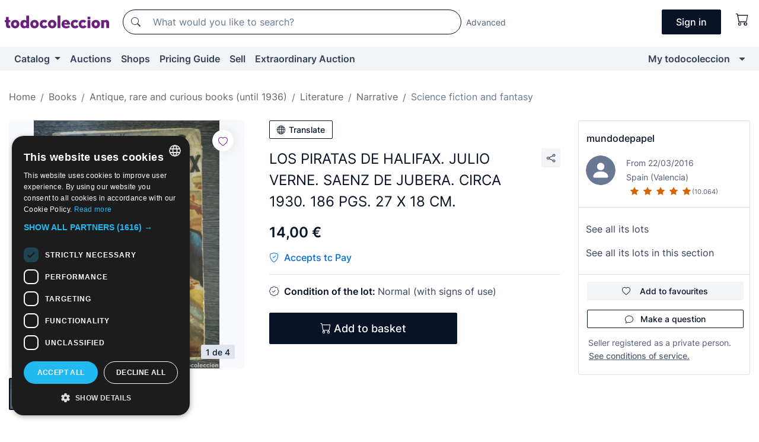

--- FILE ---
content_type: text/html;charset=UTF-8
request_url: https://en.todocoleccion.net/old-books-science-fiction/los-piratas-halifax-julio-verne-saenz-jubera-circa-1930-186-pgs-27-x-18-cm~x216426283
body_size: 20720
content:

<!DOCTYPE html>
<html lang="en">
<head><script>(function(w,i,g){w[g]=w[g]||[];if(typeof w[g].push=='function')w[g].push(i)})
(window,'GTM-N5BMJZR','google_tags_first_party');</script><script>(function(w,d,s,l){w[l]=w[l]||[];(function(){w[l].push(arguments);})('set', 'developer_id.dYzg1YT', true);
		w[l].push({'gtm.start':new Date().getTime(),event:'gtm.js'});var f=d.getElementsByTagName(s)[0],
		j=d.createElement(s);j.async=true;j.src='/1x4n/';
		f.parentNode.insertBefore(j,f);
		})(window,document,'script','dataLayer');</script>
<script>
if (typeof MutationObserver === 'undefined') {
var scriptTag = document.createElement('script');
scriptTag.src = "/assets/javascripts/vendor/mutationobserver.min.js";
// document.head.appendChild(scriptTag);
document.getElementsByTagName('head')[0].appendChild(scriptTag);
}
</script>
<meta http-equiv="Content-Type" content="text/html; charset=utf-8" />
<meta http-equiv="X-UA-Compatible" content="IE=edge">
<meta name="viewport" content="width=device-width, initial-scale=1">
<link rel="dns-prefetch" href="//pictures2.todocoleccion.net" />
<link rel="preconnect" href="https://assets2.todocoleccion.online" />
<link rel="preconnect" href="https://cloud10.todocoleccion.online" />
<link rel="shortcut icon" href="https://assets2.todocoleccion.online/assets/images/favicons/favicon.ico" type="image/x-icon" />
<script>
var MANGOPAY_CLIENT_ID = "todocoleccion";
var MANGOPAY_ENVIRONMENT = "PRODUCTION";
</script>
<meta name="description" content="Get at the best price LOS PIRATAS DE HALIFAX. JULIO VERNE. SAENZ DE J. Second-hand and antique items. Buy and sell on todocoleccion." />
<meta name="robots" content="index,follow" />
<meta name="apple-itunes-app" content="app-id=892347440">
<meta name="google-play-app" content="app-id=com.package.android">
<title>los piratas de halifax. julio verne. saenz de j - Buy Antique science fiction and fantasy books on todocoleccion</title>
<link rel="stylesheet" type="text/css" href="https://assets2.todocoleccion.online/assets/stylesheets/font-inter.css?202601201044">
<link rel="stylesheet" type="text/css" href="https://assets2.todocoleccion.online/assets/stylesheets/tcbootstrap.css?202601201044" />
<link rel="stylesheet" type="text/css" href="https://assets2.todocoleccion.online/assets/stylesheets/application.css?202601201044" />
<link rel="stylesheet" type="text/css" href="https://assets2.todocoleccion.online/assets/stylesheets/zoconet-design-system.css?202601201044" />
<link rel="stylesheet" type="text/css" href="https://assets2.todocoleccion.online/assets/icons/font/bootstrap-icons.css?202601201044" />
<link rel="stylesheet" type="text/css" href="https://assets2.todocoleccion.online/assets/stylesheets/swiper.css?202601201044" />
<link rel="stylesheet" type="text/css" href="https://assets2.todocoleccion.online/assets/stylesheets/lote.css?202601201044" />
<link rel="canonical" href="https://en.todocoleccion.net/old-books-science-fiction/los-piratas-halifax-julio-verne-saenz-jubera-circa-1930-186-pgs-27-x-18-cm~x216426283" />
<link rel="alternate" hreflang="es" href="https://www.todocoleccion.net/libros-antiguos-ciencia-ficcion/los-piratas-halifax-julio-verne-saenz-jubera-circa-1930-186-pgs-27-x-18-cm~x216426283" />
<link rel="alternate" hreflang="en" href="https://en.todocoleccion.net/old-books-science-fiction/los-piratas-halifax-julio-verne-saenz-jubera-circa-1930-186-pgs-27-x-18-cm~x216426283" />
<link rel="alternate" hreflang="de" href="https://de.todocoleccion.net/alte-bucher-science-fiction/los-piratas-halifax-julio-verne-saenz-jubera-circa-1930-186-pgs-27-x-18-cm~x216426283" />
<link rel="alternate" hreflang="fr" href="https://fr.todocoleccion.net/livres-anciens-science-fiction/los-piratas-halifax-julio-verne-saenz-jubera-circa-1930-186-pgs-27-x-18-cm~x216426283" />
<link rel="alternate" hreflang="pt" href="https://pt.todocoleccion.net/livros-antigos-ficcao-cientifica/los-piratas-halifax-julio-verne-saenz-jubera-circa-1930-186-pgs-27-x-18-cm~x216426283" />
<link rel="alternate" hreflang="it" href="https://it.todocoleccion.net/libri-antichi-fantascienza/los-piratas-halifax-julio-verne-saenz-jubera-circa-1930-186-pgs-27-x-18-cm~x216426283" />
<script type="text/javascript" src="https://assets2.todocoleccion.online/assets/javascripts/vendor/modernizr.js?202601201044">
</script>
<script type="text/javascript" src="https://cdn.jsdelivr.net/npm/@mangopay/vault-sdk@1.2.1/dist/umd/client.min.js"></script>
<link rel="apple-touch-icon" href="https://assets2.todocoleccion.online/assets/images/apple_touch_icons/apple-touch-icon-iphone-60x60.png">
<link rel="apple-touch-icon" sizes="60x60" href="https://assets2.todocoleccion.online/assets/images/apple_touch_icons/apple-touch-icon-ipad-76x76.png">
<link rel="apple-touch-icon" sizes="114x114" href="https://assets2.todocoleccion.online/assets/images/apple_touch_icons/apple-touch-icon-iphone-retina-120x120.png">
<link rel="apple-touch-icon" sizes="144x144" href="https://assets2.todocoleccion.online/assets/images/apple_touch_icons/apple-touch-icon-ipad-retina-152x152.png">
<meta name="apple-itunes-app" content="app-id=892347440">
<script>
var ASSETS_HOST = "https://assets2.todocoleccion.online";
var FINGERPRINT_IMAGES ="202512231041";
var FINGERPRINT_CSS ="202601201044";
</script>
<script>
dataLayer = [];
// Configuración cookieScript: Nos aseguramos que, al arrancar, por defecto estén denegadas las cookies,
// porque se nos queja Google de que ejecutamos cosas de recoplilación de datos antes de que el usuario pueda aceptar o denegar las cookies.
dataLayer.push(
'consent',
'default',
{
'ad_personalization': 'denied',
'ad_storage': 'denied',
'ad_user_data': 'denied',
'analytics_storage': 'denied',
'wait_for_update': 500
}
);
dataLayer.push({"loggedIn":false});
dataLayer.push({"esMovil":false});
dataLayer.push({"content_type":"lote"});
dataLayer.push({"lote":{"precio":14,"ofertas":false,"descuento":false,"modalidad":"venta directa"}});
dataLayer.push({"catalogo":{"sec3":"Literatura ","sec1":"Libros","sec5":"Ciencia Ficción y Fantasía","sec2":"Libros antiguos (hasta 1936), raros y curiosos","sec4":"Narrativa"}});
dataLayer.push({"googleSit":"En Venta"});
dataLayer.push({"subasta":false});
dataLayer.push({
'ecommerce': {
'detail': {
'products': [{"price":"14.00","variant":"","brand":"","category":"Libros/Libros antiguos (hasta 1936), raros y curiosos/Literatura/Narrativa/Ciencia Ficción y Fantasía","name":"Ciencia Ficción y Fantasía","id":"216426283","currency":"EUR"}]
}
}
});
</script>
<script>(function(w,d,s,l,i){w[l]=w[l]||[];w[l].push({'gtm.start':
new Date().getTime(),event:'gtm.js'});var f=d.getElementsByTagName(s)[0],
j=d.createElement(s),dl=l!='dataLayer'?'&l='+l:'';j.async=true;j.src=
'https://www.googletagmanager.com/gtm.js?id='+i+dl;f.parentNode.insertBefore(j,f);
})(window,document,'script','dataLayer','GTM-N5BMJZR');</script>
<meta property="og:title" content="LOS PIRATAS DE HALIFAX. JULIO VERNE. SAENZ DE JUBERA. CIRCA 1930. 186 PGS. 27 X 18 CM."/>
<meta property="og:type" content="product"/>
<meta property="og:url" content="https://en.todocoleccion.net/old-books-science-fiction/los-piratas-halifax-julio-verne-saenz-jubera-circa-1930-186-pgs-27-x-18-cm~x216426283"/>
<meta property="og:image" content="https://cloud10.todocoleccion.online/libros-antiguos-ciencia-ficcion/tc/2020/09/02/15/216426283_tcimg_E49DAEF8.jpg?size=230x230&crop=true"/>
<meta property="og:image:width" content="230"/>
<meta property="og:image:height" content="230"/>
<meta property="og:site_name" content="todocoleccion.net"/>
<meta property="og:description" content="LOS PIRATAS DE HALIFAX. JULIO VERNE. SAENZ DE JUBERA. CIRCA 1930. 186 PGS. 27 X 18 CM."/>
<meta name="google-translate-customization" content="666371e4fcbb35ea-7d61682752185561-g881534783573c20e-15" />
<!-- CBWIRE Styles -->
<style >[wire\:loading][wire\:loading], [wire\:loading\.delay][wire\:loading\.delay], [wire\:loading\.inline-block][wire\:loading\.inline-block], [wire\:loading\.inline][wire\:loading\.inline], [wire\:loading\.block][wire\:loading\.block], [wire\:loading\.flex][wire\:loading\.flex], [wire\:loading\.table][wire\:loading\.table], [wire\:loading\.grid][wire\:loading\.grid], [wire\:loading\.inline-flex][wire\:loading\.inline-flex] {display: none;}[wire\:loading\.delay\.none][wire\:loading\.delay\.none], [wire\:loading\.delay\.shortest][wire\:loading\.delay\.shortest], [wire\:loading\.delay\.shorter][wire\:loading\.delay\.shorter], [wire\:loading\.delay\.short][wire\:loading\.delay\.short], [wire\:loading\.delay\.default][wire\:loading\.delay\.default], [wire\:loading\.delay\.long][wire\:loading\.delay\.long], [wire\:loading\.delay\.longer][wire\:loading\.delay\.longer], [wire\:loading\.delay\.longest][wire\:loading\.delay\.longest] {display: none;}[wire\:offline][wire\:offline] {display: none;}[wire\:dirty]:not(textarea):not(input):not(select) {display: none;}:root {--livewire-progress-bar-color: #2299dd;}[x-cloak] {display: none !important;}</style>
</head>
<body class="at-desktop">
<div id="wrap" class="pagina">
<span id="inicio">
</span>
<div id="header" role="banner" class="hidden-print">
<div id="cabecera" role="banner" class="hidden-print">
<div id="cabecera-top-container">
<div id="cabecera-top">
<div class="container p-0 p-md-3">
<div class="d-flex justify-content-between align-items-center">
<div class="cabecera-col col-side-user-menu">
<button wire:snapshot="&#x7b;&quot;data&quot;&#x3a;&#x7b;&#x7d;,&quot;memo&quot;&#x3a;&#x7b;&quot;id&quot;&#x3a;&quot;5abc23ff6a6293ddc06354baa1abd436&quot;,&quot;name&quot;&#x3a;&quot;cabecera&#x2f;SideUserMenuButton&quot;,&quot;path&quot;&#x3a;&quot;cabecera&#x2f;SideUserMenuButton&quot;,&quot;method&quot;&#x3a;&quot;GET&quot;,&quot;children&quot;&#x3a;&#x5b;&#x5d;,&quot;scripts&quot;&#x3a;&#x5b;&#x5d;,&quot;assets&quot;&#x3a;&#x5b;&#x5d;,&quot;isolate&quot;&#x3a;false,&quot;lazyLoaded&quot;&#x3a;false,&quot;lazyIsolated&quot;&#x3a;true,&quot;errors&quot;&#x3a;&#x5b;&#x5d;,&quot;locale&quot;&#x3a;&quot;en&quot;&#x7d;,&quot;checksum&quot;&#x3a;&quot;E4537241C13393F78F639AFCBC14B2754FF2DC1A23C889A5E1FAFD3CEDBCB34D&quot;&#x7d;" wire:effects="[]" wire:id="5abc23ff6a6293ddc06354baa1abd436"
aria-controls="SideUserMenu"
aria-expanded="false"
data-toggle="modal"
data-target="#SideUserMenu"
title="Show/hide user menu"
type="button"
class="pl-5 btn-without-min-width btn btn-outline-primary"
style="border-width: 0px"
wire:click="$dispatch( 'update-side-user-menu-modal-body' )"
>
<span class="bi bi-list icon-header-menu fs-24"></span>
</button>
</div>
<div class="align-self-center d-none d-md-block logo-header">
<div id="cabecera-logo" class="mr-5 w-100">
<a
href="/"
title="todocoleccion - Purchase, sale and auction of Antiques, Art and Collectibles"
class="d-inline-block py-3 d-flex align-items-center"
>
<span class="sprite1 sprite1-logotipo_tc"></span>
<span class="sr-only">todocoleccion: purchase and sale of antiques and collectibles</span>
</a>
</div>
</div>
<div class="align-self-center order-3 ml-auto">
<div class="opciones_cab">
<ul id="cabecera-menu" class="d-flex flex-nowrap align-items-center list-inline user-isnt-loggedin">
<li id="btn-login" class="cabecera-menu-userlink list-inline-item d-none d-md-block mr-6">
<a
href="/acceder/?cod=ent&amp;encoded_back_url=true&amp;back_url=%2Flotes%2Fshow%3FRw%3D1%26Id%5FLote%3D216426283%26firstpart%3D%2Fold%2Dbooks%2Dscience%2Dfiction%2Flos%2Dpiratas%2Dhalifax%2Djulio%2Dverne%2Dsaenz%2Djubera%2Dcirca%2D1930%2D186%2Dpgs%2D27%2Dx%2D18%2Dcm"
id="cabecera-menu-login-link"
title="Access to My todocoleccion"
class="btn btn-primary no-underline text-color menu-link d-inline-block act-as-link"
rel="nofollow"
>
<span>
Sign in
</span>
</a>
</li>
<li wire:snapshot="&#x7b;&quot;data&quot;&#x3a;&#x7b;&#x7d;,&quot;memo&quot;&#x3a;&#x7b;&quot;id&quot;&#x3a;&quot;843015835088d4345dd3b29af5088d69&quot;,&quot;name&quot;&#x3a;&quot;cabecera&#x2f;SideCartMenuButton&quot;,&quot;path&quot;&#x3a;&quot;cabecera&#x2f;SideCartMenuButton&quot;,&quot;method&quot;&#x3a;&quot;GET&quot;,&quot;children&quot;&#x3a;&#x7b;&quot;843015835088d4345dd3b29af5088d69-0&quot;&#x3a;&#x5b;&quot;span&quot;,&quot;302544f2c87e8e92d0144b0499d53fc4&quot;&#x5d;&#x7d;,&quot;scripts&quot;&#x3a;&#x5b;&#x5d;,&quot;assets&quot;&#x3a;&#x5b;&#x5d;,&quot;isolate&quot;&#x3a;false,&quot;lazyLoaded&quot;&#x3a;false,&quot;lazyIsolated&quot;&#x3a;true,&quot;errors&quot;&#x3a;&#x5b;&#x5d;,&quot;locale&quot;&#x3a;&quot;en&quot;&#x7d;,&quot;checksum&quot;&#x3a;&quot;FD71937A904B9749491B526EFDBFEB282862B7A7D5DE05D95B847512F4727034&quot;&#x7d;" wire:effects="[]" wire:id="843015835088d4345dd3b29af5088d69" class="list-inline-item pl-4 pr-5 p-md-0 mr-md-3">
<button
title="Shopping basket"
type="button"
class="d-inline-block btn btn-ghost btn-outline-primary"
wire:click="$dispatch( 'update-side-cart-menu-modal-body' )"
>
<span wire:snapshot="&#x7b;&quot;data&quot;&#x3a;&#x7b;&quot;count&quot;&#x3a;0&#x7d;,&quot;memo&quot;&#x3a;&#x7b;&quot;id&quot;&#x3a;&quot;302544f2c87e8e92d0144b0499d53fc4&quot;,&quot;name&quot;&#x3a;&quot;shared&#x2f;BasketCount&quot;,&quot;path&quot;&#x3a;&quot;shared&#x2f;BasketCount&quot;,&quot;method&quot;&#x3a;&quot;GET&quot;,&quot;children&quot;&#x3a;&#x5b;&#x5d;,&quot;scripts&quot;&#x3a;&#x5b;&#x5d;,&quot;assets&quot;&#x3a;&#x5b;&#x5d;,&quot;isolate&quot;&#x3a;true,&quot;lazyLoaded&quot;&#x3a;false,&quot;lazyIsolated&quot;&#x3a;true,&quot;errors&quot;&#x3a;&#x5b;&#x5d;,&quot;locale&quot;&#x3a;&quot;en&quot;&#x7d;,&quot;checksum&quot;&#x3a;&quot;B44D60B1010BDDC4A3D69F0523F775504DBBBB5A157CA2C799C61B2D4FFC7AEC&quot;&#x7d;" wire:effects="&#x7b;&quot;listeners&quot;&#x3a;&#x5b;&quot;basket-count-updated&quot;&#x5d;&#x7d;" wire:id="302544f2c87e8e92d0144b0499d53fc4">
</span>
<i class="bi icon-cabecera-menu bi-cart"></i>
</button>
</li>
</ul>
</div>
</div>
<div id="buscador-header" class="flex-grow-1 order-sm-0 order-2 py-5 p-md-3">
<div class="w-100 buscador_cab" role="search">
<form action="/buscador" method="get" name="Buscador">
<input type="hidden" name="from" value="top">
<label for="buscador-general" class="sr-only">
Buscar:
</label>
<div class="input-group buscador-general input-group-search-primary d-flex flex-row justify-content-between align-items-start flex-nowrap w-100">
<div class="input-group-prepend">
<button
class="btn"
data-testid="search-button"
type="submit"
title="Search"
>
<span class="bi bi-search"></span>
</button>
</div>
<input
type="search"
name="bu"
id="buscador-general"
value=""
class="form-control campo_buscar"
placeholder="What would you like to search?"
title="What would you like to search?"
/>
</div>
</form>
</div>
</div>
<div id="buscador-header-avanzado" class="flex-grow-1 d-none d-xl-block">
<a href="/buscador/turbo" id="buscador-avanzado-link" class="ml-0" rel="nofollow">
Advanced
</a>
</div>
</div>
</div>
</div>
</div>
<div
id="cabecera-barra"
role="navigation"
class="navbar navbar-light navbar-expand bg-gray navbar-zoconet-main "
>
<div class="container">
<ul class="nav navbar-nav w-100 justify-content-between justify-content-md-start">
<li
class="nav-item first-item dropdown"
>
<a wire:snapshot="&#x7b;&quot;data&quot;&#x3a;&#x7b;&quot;catalogo_path&quot;&#x3a;&quot;&#x2f;s&#x2f;catalogue&quot;&#x7d;,&quot;memo&quot;&#x3a;&#x7b;&quot;id&quot;&#x3a;&quot;259ece1aa5b25789bbf1b64ed5212efb&quot;,&quot;name&quot;&#x3a;&quot;shared.cabecera.MenuCatalogoButton&quot;,&quot;path&quot;&#x3a;&quot;shared.cabecera.MenuCatalogoButton&quot;,&quot;method&quot;&#x3a;&quot;GET&quot;,&quot;children&quot;&#x3a;&#x5b;&#x5d;,&quot;scripts&quot;&#x3a;&#x5b;&#x5d;,&quot;assets&quot;&#x3a;&#x5b;&#x5d;,&quot;isolate&quot;&#x3a;false,&quot;lazyLoaded&quot;&#x3a;false,&quot;lazyIsolated&quot;&#x3a;true,&quot;errors&quot;&#x3a;&#x5b;&#x5d;,&quot;locale&quot;&#x3a;&quot;en&quot;&#x7d;,&quot;checksum&quot;&#x3a;&quot;A3677575DD89DEF517212621ECC98E1CF808CAE41C7701577E6868B62550D4F1&quot;&#x7d;" wire:effects="[]" wire:id="259ece1aa5b25789bbf1b64ed5212efb"
href="/s/catalogue"
title="Catalog"
class="link-to-catalogo dropdown-toggle pull-left nav-link"
data-toggle="dropdown"
role="button"
aria-haspopup="true"
aria-expanded="false"
wire:click="$dispatch( 'update-menu-catalogo-dropdown-menu' )"
>
Catalog
</a>
<div class="dropdown-menu dropdown-menu-catalogo z-index-max pt-6 pb-4">
<div wire:snapshot="&#x7b;&quot;data&quot;&#x3a;&#x7b;&quot;yet_loaded&quot;&#x3a;false,&quot;secciones&quot;&#x3a;&#x5b;&#x5d;&#x7d;,&quot;memo&quot;&#x3a;&#x7b;&quot;id&quot;&#x3a;&quot;a1e1c1be0dc5bf2a12b389618fd6f52c&quot;,&quot;name&quot;&#x3a;&quot;shared.cabecera.MenuCatalogoDropdownMenu&quot;,&quot;path&quot;&#x3a;&quot;shared.cabecera.MenuCatalogoDropdownMenu&quot;,&quot;method&quot;&#x3a;&quot;GET&quot;,&quot;children&quot;&#x3a;&#x5b;&#x5d;,&quot;scripts&quot;&#x3a;&#x5b;&#x5d;,&quot;assets&quot;&#x3a;&#x5b;&#x5d;,&quot;isolate&quot;&#x3a;false,&quot;lazyLoaded&quot;&#x3a;false,&quot;lazyIsolated&quot;&#x3a;true,&quot;errors&quot;&#x3a;&#x5b;&#x5d;,&quot;locale&quot;&#x3a;&quot;en&quot;&#x7d;,&quot;checksum&quot;&#x3a;&quot;D023F08959BEB6D405761795DF0ED38A5215A7EAA018D092273E2472A96DA315&quot;&#x7d;" wire:effects="&#x7b;&quot;listeners&quot;&#x3a;&#x5b;&quot;update-menu-catalogo-dropdown-menu&quot;&#x5d;&#x7d;" wire:id="a1e1c1be0dc5bf2a12b389618fd6f52c">
<div wire:loading>
<div class="p-4">
<i class="icon text-muted icon-spinner icon-spin"></i>
</div>
</div>
<div class="list-group">
<div class="grid-list-group-catalog">
</div>
<div>
<a
href="/s/catalogue"
class="btn btn-outline-primary btn-ghost font-weight-bold p-4"
title="All sections"
>
All sections
<i class="bi bi-arrow-right"></i>
</a>
</div>
</div>
</div>
</div>
</li>
<li
class="nav-item d-none d-md-block"
>
<a
href="/auctions"
title="Online Auctions"
class="nav-link"
>
Auctions
</a>
</li>
<li
class="nav-item d-none d-md-block"
>
<a
href="/tiendas"
title="Shops"
class="nav-link"
>
Shops
</a>
</li>
<li
class="nav-item d-none d-md-block"
>
<a
href="/pricing-guide"
title="Pricing Guide"
class="nav-link"
>
Pricing Guide
</a>
</li>
<li
class="nav-item second-item"
>
<a
href="/help/sell"
title="Sell on todocoleccion"
class="nav-link"
>
Sell
</a>
</li>
<li
class="nav-item d-none d-md-block"
>
<a
href="/s/catalogue?M=e&amp;O=mas"
title="Extraordinary Auction"
class="nav-link"
>
Extraordinary Auction
</a>
</li>
<li
class="nav-item last-item ml-sm-auto"
>
<a
href="/mitc"
title="My todocoleccion."
class="nav-link"
>
My todocoleccion
</a>
</li>
<li class="nav-item visible-md visible-lg mitc_mostrar">
<a
href="/mitc?mostrarbmtc"
title="Show My todocoleccion menu."
class="nav-link"
>
<span class="hidden">
Show My todocoleccion menu
</span><i class="icon icon-caret-down"></i>
</a>
</li>
</ul>
</div>
</div>
</div>
</div>
<div id="page-content">
<div id="page-content-fullwidth">
</div>
<div class="container">
<div id="react-breadcrumbs">
<div
class=" mt-7"
style="height: 40px"
>
<div class="swiper">
<div class="swiper-container" data-initialSlide="5">
<ul
class="
breadcrumb
flex-nowrap
swiper-wrapper
m-0
"
>
<li
class="breadcrumb-item swiper-slide"
style="width: auto"
>
<a href="/" title="Home page" class="breadcrumb-link">
<span>
Home
</span>
</a>
</li>
<li
class="breadcrumb-item swiper-slide"
style="width: auto"
>
<a href="/s/books" title="Books" class="breadcrumb-link">
<span>Books</span>
</a>
</li>
<li
class="breadcrumb-item swiper-slide"
style="width: auto"
>
<a href="/s/old-books-rare-curious" title="Antique, rare and curious books &#x28;until 1936&#x29;" class="breadcrumb-link">
<span>Antique, rare and curious books (until 1936)</span>
</a>
</li>
<li
class="breadcrumb-item swiper-slide"
style="width: auto"
>
<a href="/s/old-books-literature" title="Literature" class="breadcrumb-link">
<span>Literature</span>
</a>
</li>
<li
class="breadcrumb-item swiper-slide"
style="width: auto"
>
<a href="/s/old-books-narrative" title="Narrative" class="breadcrumb-link">
<span>Narrative</span>
</a>
</li>
<li
class="active breadcrumb-item swiper-slide"
style="width: auto"
>
<a href="/s/old-books-science-fiction-fantasy" title="Science fiction and fantasy" class="breadcrumb-link">
<span>Science fiction and fantasy</span>
</a>
</li>
</ul>
</div>
</div>
</div>
</div>
<script type="application/ld+json">
{"itemListElement":[{"item":{"@id":"/","name":"Home"},"position":1,"@type":"ListItem"},{"item":{"@id":"/s/books","name":"Books"},"position":2,"@type":"ListItem"},{"item":{"@id":"/s/old-books-rare-curious","name":"Antique, rare and curious books (until 1936)"},"position":3,"@type":"ListItem"},{"item":{"@id":"/s/old-books-literature","name":"Literature"},"position":4,"@type":"ListItem"},{"item":{"@id":"/s/old-books-narrative","name":"Narrative"},"position":5,"@type":"ListItem"},{"item":{"@id":"/s/old-books-science-fiction-fantasy","name":"Science fiction and fantasy"},"position":6,"@type":"ListItem"}],"@context":"https://schema.org","@type":"BreadcrumbList"}
</script>
<div class="pagina lote">
<div class="contenido">
<div class="lote-container mb-5 mt-2 mt-md-4">
<div class="position-relative image-gallery-lote">
<div id="react-image-gallery" data-props="&#x7b;&quot;all_images&quot;&#x3a;&#x5b;&#x7b;&quot;src_webp&quot;&#x3a;&quot;https&#x3a;&#x2f;&#x2f;cloud10.todocoleccion.online&#x2f;libros-antiguos-ciencia-ficcion&#x2f;tc&#x2f;2020&#x2f;09&#x2f;02&#x2f;15&#x2f;216426283_tcimg_E49DAEF8.webp&quot;,&quot;alt&quot;&#x3a;&quot;Libros antiguos&#x3a; LOS PIRATAS DE HALIFAX. JULIO VERNE. SAENZ DE JUBERA. CIRCA 1930. 186 PGS. 27 X 18 CM. - Foto 1&quot;,&quot;id&quot;&#x3a;0,&quot;title&quot;&#x3a;&quot;LOS PIRATAS DE HALIFAX. JULIO VERNE. SAENZ DE JUBERA. CIRCA 1930. 186 PGS. 27 X 18 CM. - Foto 1&quot;,&quot;src&quot;&#x3a;&quot;https&#x3a;&#x2f;&#x2f;cloud10.todocoleccion.online&#x2f;libros-antiguos-ciencia-ficcion&#x2f;tc&#x2f;2020&#x2f;09&#x2f;02&#x2f;15&#x2f;216426283_tcimg_E49DAEF8.jpg&quot;&#x7d;,&#x7b;&quot;src_webp&quot;&#x3a;&quot;https&#x3a;&#x2f;&#x2f;cloud10.todocoleccion.online&#x2f;libros-antiguos-ciencia-ficcion&#x2f;tc&#x2f;2020&#x2f;09&#x2f;02&#x2f;15&#x2f;216426283_230244923_tcimg_C19526AE.webp&quot;,&quot;alt&quot;&#x3a;&quot;Libros antiguos&#x3a; LOS PIRATAS DE HALIFAX. JULIO VERNE. SAENZ DE JUBERA. CIRCA 1930. 186 PGS. 27 X 18 CM. - Foto 2&quot;,&quot;id&quot;&#x3a;230244923,&quot;title&quot;&#x3a;&quot;Libros antiguos&#x3a; LOS PIRATAS DE HALIFAX. JULIO VERNE. SAENZ DE JUBERA. CIRCA 1930. 186 PGS. 27 X 18 CM. - Foto 2&quot;,&quot;src&quot;&#x3a;&quot;https&#x3a;&#x2f;&#x2f;cloud10.todocoleccion.online&#x2f;libros-antiguos-ciencia-ficcion&#x2f;tc&#x2f;2020&#x2f;09&#x2f;02&#x2f;15&#x2f;216426283_230244923_tcimg_C19526AE.jpg&quot;&#x7d;,&#x7b;&quot;src_webp&quot;&#x3a;&quot;https&#x3a;&#x2f;&#x2f;cloud10.todocoleccion.online&#x2f;libros-antiguos-ciencia-ficcion&#x2f;tc&#x2f;2020&#x2f;09&#x2f;02&#x2f;15&#x2f;216426283_230244933_tcimg_FE5019F3.webp&#x3f;r&#x3d;3&quot;,&quot;alt&quot;&#x3a;&quot;Libros antiguos&#x3a; LOS PIRATAS DE HALIFAX. JULIO VERNE. SAENZ DE JUBERA. CIRCA 1930. 186 PGS. 27 X 18 CM. - Foto 3&quot;,&quot;id&quot;&#x3a;230244933,&quot;title&quot;&#x3a;&quot;Libros antiguos&#x3a; LOS PIRATAS DE HALIFAX. JULIO VERNE. SAENZ DE JUBERA. CIRCA 1930. 186 PGS. 27 X 18 CM. - Foto 3&quot;,&quot;src&quot;&#x3a;&quot;https&#x3a;&#x2f;&#x2f;cloud10.todocoleccion.online&#x2f;libros-antiguos-ciencia-ficcion&#x2f;tc&#x2f;2020&#x2f;09&#x2f;02&#x2f;15&#x2f;216426283_230244933_tcimg_FE5019F3.jpg&#x3f;r&#x3d;3&quot;&#x7d;,&#x7b;&quot;src_webp&quot;&#x3a;&quot;https&#x3a;&#x2f;&#x2f;cloud10.todocoleccion.online&#x2f;libros-antiguos-ciencia-ficcion&#x2f;tc&#x2f;2020&#x2f;09&#x2f;02&#x2f;15&#x2f;216426283_230244953_tcimg_87AB63A2.webp&#x3f;r&#x3d;2&quot;,&quot;alt&quot;&#x3a;&quot;Libros antiguos&#x3a; LOS PIRATAS DE HALIFAX. JULIO VERNE. SAENZ DE JUBERA. CIRCA 1930. 186 PGS. 27 X 18 CM. - Foto 4&quot;,&quot;id&quot;&#x3a;230244953,&quot;title&quot;&#x3a;&quot;Libros antiguos&#x3a; LOS PIRATAS DE HALIFAX. JULIO VERNE. SAENZ DE JUBERA. CIRCA 1930. 186 PGS. 27 X 18 CM. - Foto 4&quot;,&quot;src&quot;&#x3a;&quot;https&#x3a;&#x2f;&#x2f;cloud10.todocoleccion.online&#x2f;libros-antiguos-ciencia-ficcion&#x2f;tc&#x2f;2020&#x2f;09&#x2f;02&#x2f;15&#x2f;216426283_230244953_tcimg_87AB63A2.jpg&#x3f;r&#x3d;2&quot;&#x7d;&#x5d;&#x7d;" class="mb-4">
</div>
<div class="follow-buton-image-lote card-lote">
<div class="follow-lote-button lotes-enlaces-rapidos mr-0 mr-md-1">
<button
class="d-flex justify-content-center align-items-center text-brand bg-white border-0 rounded-circle lotes_enlaces_rapidos-button btn-circle clickeable isnt-active js-followup ga-track-click-in-poner-en-seguimiento"
id="corazon-216426283"
onClick=""
data-ajax="/api/seguimientos/create?id=216426283"
data-require-login="true"
data-id_lote="216426283" data-nuevo-usuario-accion-tipo="0"
data-nuevo-usuario-accion-valor="216426283" rel="nofollow" title="Follow"
type="button"
>
<i class="bi lotes_enlaces_rapidos-icon js-icon-seguimiento inline-block bi-heart"></i>
</button>
</div>
</div>
</div>
<div class="info-lote m-0 ml-md-4">
<div id="lote-info" class="lote-info datos
"
>
<div class="d-block my-6 mt-md-0 mb-md-5">
<button
id="translationButton"
type="button"
data-props="&#x7b;&quot;titulo&quot;&#x3a;&quot;LOS PIRATAS DE HALIFAX. JULIO VERNE. SAENZ DE JUBERA. CIRCA 1930. 186 PGS. 27 X 18 CM.&quot;,&quot;translated&quot;&#x3a;false,&quot;id&quot;&#x3a;216426283&#x7d;"
class="btn btn-outline-primary btn-sm btn-without-min-width js-traducir-titulo"
>
<i class="bi btn-icon-left mr-1 bi-globe"></i>
Translate
</button>
</div>
<div class="d-flex justify-content-between mt-6 mb-3 mt-md-0 mb-md-5">
<h1
class="bold js-lote-titulo-216426283 m-0 text-break font-weight-normal text-gray-900 h5 fs-md-24"
id="lote-page-h1"
>
LOS PIRATAS DE HALIFAX. JULIO VERNE. SAENZ DE JUBERA. CIRCA 1930. 186 PGS. 27 X 18 CM.
</h1>
<div class="ml-5">
<span id="lote-compartir">
<a
href="#"
class="btn btn-secondary btn-only-icon btn-sm"
data-toggle="popover"
id="js-lote-compartir"
>
<span>
<i class="bi bi-share"></i>
</span>
</a>
<span
id="lote-compartir-botones"
style="display: none"
data-nuevo-usuario-accion-tipo="8"
data-nuevo-usuario-accion-valor="216426283"
>
<span class="sharedbtns">
<a class="btn btn-sm btn-whatsapp" target="_blank" rel="noopener noreferrer" href="https://api.whatsapp.com/send?text=LOS%20PIRATAS%20DE%20HALIFAX%2E%20JULIO%20VERNE%2E%20SAENZ%20DE%20JUBERA%2E%20CIRCA%201930%2E%20186%20PGS%2E%2027%20X%2018%20CM%2E%20https%3A%2F%2Fen%2Etodocoleccion%2Enet%2Fold%2Dbooks%2Dscience%2Dfiction%2Flos%2Dpiratas%2Dhalifax%2Djulio%2Dverne%2Dsaenz%2Djubera%2Dcirca%2D1930%2D186%2Dpgs%2D27%2Dx%2D18%2Dcm%7Ex216426283"><i class="bi bi-whatsapp"></i></a>
<a class="btn btn-sm btn-facebook" target="_blank" rel="noopener noreferrer" href="http://www.facebook.com/sharer/sharer.php?u=https://en.todocoleccion.net/old-books-science-fiction/los-piratas-halifax-julio-verne-saenz-jubera-circa-1930-186-pgs-27-x-18-cm~x216426283"><i class="bi bi-tc-facebook"></i></a>
<a class="btn btn-sm btn-tweet" target="_blank" rel="noopener noreferrer" href="https://twitter.com/intent/tweet?text=LOS%20PIRATAS%20DE%20HALIFAX%2E%20JULIO%20VERNE%2E%20SAENZ%20DE%20JUBERA%2E%20CIRCA%201930%2E%20186%20PGS%2E%2027%20X%2018%20CM%2E&amp;url=https://en.todocoleccion.net/old-books-science-fiction/los-piratas-halifax-julio-verne-saenz-jubera-circa-1930-186-pgs-27-x-18-cm~x216426283&amp;via=todocoleccion"><i class="bi bi-twitter-x"></i></a>
<a class="btn btn-sm btn-pinterest" target="_blank" rel="noopener noreferrer" href="http://pinterest.com/pin/create/button/?url=https://en.todocoleccion.net/old-books-science-fiction/los-piratas-halifax-julio-verne-saenz-jubera-circa-1930-186-pgs-27-x-18-cm~x216426283&amp;description=LOS%20PIRATAS%20DE%20HALIFAX%2E%20JULIO%20VERNE%2E%20SAENZ%20DE%20JUBERA%2E%20CIRCA%201930%2E%20186%20PGS%2E%2027%20X%2018%20CM%2E&amp;media=https://cloud10.todocoleccion.online/libros-antiguos-ciencia-ficcion/tc/2020/09/02/15/216426283_tcimg_E49DAEF8.jpg"><i class="bi bi-tc-pinterest"></i></a>
</span>
<span class="sharedbtns">
<a
href="/lotes/envia_amigo?m=lote&id_lote=216426283"
class="btn btn-rrss js-boton-enviar-amigo"
title="Maybe you know a friend who might be interested in this lot"
>
<i class="bi bi-envelope-fill"></i>
</a>
</span>
</span>
</span>
</div>
</div>
<div>
<div class="lote-info-no-en-subasta">
<div class="mb-1 hidden-xs">
<span class="text-gray-900 mr-3">
<span class="text-nowrap bolder lote-precio" style="font-size:24px;">
14,00 &euro;
</span>
</span>
</div>
<div class="mb-4 fs-14 text-gray-600"></div>
<hr class="d-none d-sm-none" />
<span class="text-pagotc-600">
<span class="bi bi-shield-check text-pagotc-500"></span>
<span class="d-inline-block d-sm-none fs-16 font-weight-bold ml-2">
tc Pay
</span>
<span class="d-none d-sm-inline-block fs-16 font-weight-bold ml-2">
Accepts tc Pay
</span>
</span>
<hr class="border-top" />
</div>
<div class="mb-6">
<p class="mb-3">
<span class="bi bi-patch-check"></span>
<span class="text-gray-900 font-weight-bolder ml-2">
Condition of the lot:
</span>
Normal (with signs of use)
</p>
</div>
<div>
</div>
<div class="row">
<div class="col-md-8">
<div wire:snapshot="&#x7b;&quot;data&quot;&#x3a;&#x7b;&quot;with_icon&quot;&#x3a;true,&quot;ga_track_add_button&quot;&#x3a;&quot;lote-boton-comprar&quot;,&quot;button_class&quot;&#x3a;&quot;btn-lg&#x20;btn-block&#x20;hidden-xs&quot;,&quot;slug&quot;&#x3a;&quot;mundodepapel&quot;,&quot;is_in_other_basket&quot;&#x3a;false,&quot;modal_id&quot;&#x3a;&quot;form-add-to-basket-modal-id-216426283&quot;,&quot;id_lote&quot;&#x3a;216426283,&quot;is_in_my_basket&quot;&#x3a;false&#x7d;,&quot;memo&quot;&#x3a;&#x7b;&quot;id&quot;&#x3a;&quot;c5f47ce751acc7799ad36980e52663ba&quot;,&quot;name&quot;&#x3a;&quot;shared&#x2f;BasketButton&quot;,&quot;path&quot;&#x3a;&quot;shared&#x2f;BasketButton&quot;,&quot;method&quot;&#x3a;&quot;GET&quot;,&quot;children&quot;&#x3a;&#x5b;&#x5d;,&quot;scripts&quot;&#x3a;&#x5b;&#x5d;,&quot;assets&quot;&#x3a;&#x5b;&#x5d;,&quot;isolate&quot;&#x3a;false,&quot;lazyLoaded&quot;&#x3a;false,&quot;lazyIsolated&quot;&#x3a;true,&quot;errors&quot;&#x3a;&#x5b;&#x5d;,&quot;locale&quot;&#x3a;&quot;en&quot;&#x7d;,&quot;checksum&quot;&#x3a;&quot;9DAD9918833384A35F9281774BC39E9B686C1293F68343404B04B5BBAF80971F&quot;&#x7d;" wire:effects="&#x7b;&quot;listeners&quot;&#x3a;&#x5b;&quot;add-lot-to-my-basket&quot;&#x5d;&#x7d;" wire:id="c5f47ce751acc7799ad36980e52663ba">
<form action="/carrito_de_compra/add" method="POST" wire:submit.prevent="addToBasket">
<input type="hidden" name="id_Lote" value="216426283" />
<button
type="submit"
title="Add to basket"
class="btn btn-primary btn-lg btn-block hidden-xs ga-track-lote-boton-comprar"
>
<i class="bi bi-cart"></i>
<span class="d-md-none">
Add
</span>
<span class="d-none d-md-inline-block">
Add to basket
</span>
</button>
</form>
</div>
<div wire:snapshot="&#x7b;&quot;data&quot;&#x3a;&#x7b;&quot;imagen_width&quot;&#x3a;60,&quot;imagen_lote&quot;&#x3a;&quot;https&#x3a;&#x2f;&#x2f;cloud10.todocoleccion.online&#x2f;libros-antiguos-ciencia-ficcion&#x2f;tc&#x2f;2020&#x2f;09&#x2f;02&#x2f;15&#x2f;216426283_tcimg_E49DAEF8.jpg&#x3f;size&#x3d;60x60&amp;crop&#x3d;true&quot;,&quot;slug&quot;&#x3a;&quot;&quot;,&quot;modal_id&quot;&#x3a;&quot;form-add-to-basket-modal-id-216426283&quot;,&quot;success&quot;&#x3a;true,&quot;error_msg&quot;&#x3a;&quot;&quot;,&quot;titulo_lote&quot;&#x3a;&quot;LOS&#x20;PIRATAS&#x20;DE&#x20;HALIFAX.&#x20;JULIO&#x20;VERNE.&#x20;SAENZ&#x20;DE&#x20;JUBERA.&#x20;CIRCA&#x20;1930.&#x20;186&#x20;PGS.&#x20;27&#x20;X&#x20;18&#x20;CM.&quot;,&quot;id_lote&quot;&#x3a;216426283,&quot;we_have_multiple_sellers&quot;&#x3a;false,&quot;render_modal&quot;&#x3a;true,&quot;show_modal&quot;&#x3a;false&#x7d;,&quot;memo&quot;&#x3a;&#x7b;&quot;id&quot;&#x3a;&quot;f312091b4449e79094969005189c9b68&quot;,&quot;name&quot;&#x3a;&quot;shared&#x2f;BasketModal&quot;,&quot;path&quot;&#x3a;&quot;shared&#x2f;BasketModal&quot;,&quot;method&quot;&#x3a;&quot;GET&quot;,&quot;children&quot;&#x3a;&#x5b;&#x5d;,&quot;scripts&quot;&#x3a;&#x5b;&#x5d;,&quot;assets&quot;&#x3a;&#x5b;&#x5d;,&quot;isolate&quot;&#x3a;false,&quot;lazyLoaded&quot;&#x3a;false,&quot;lazyIsolated&quot;&#x3a;true,&quot;errors&quot;&#x3a;&#x5b;&#x5d;,&quot;locale&quot;&#x3a;&quot;en&quot;&#x7d;,&quot;checksum&quot;&#x3a;&quot;BDB661B1F0048E2EAA17DC8AE40D4055D1FB1BF661CAD936A33D0F90FA6EE660&quot;&#x7d;" wire:effects="&#x7b;&quot;listeners&quot;&#x3a;&#x5b;&quot;add-lot-to-my-basket&quot;,&quot;close-basket-modal&quot;&#x5d;&#x7d;" wire:id="f312091b4449e79094969005189c9b68">
</div>
</div>
</div>
<div wire:snapshot="&#x7b;&quot;data&quot;&#x3a;&#x7b;&quot;fecha_reserva&quot;&#x3a;null,&quot;id_lote&quot;&#x3a;216426283,&quot;el_lote_ya_esta_en_tu_carrito&quot;&#x3a;false&#x7d;,&quot;memo&quot;&#x3a;&#x7b;&quot;id&quot;&#x3a;&quot;5850db8eeb6a7cb4c16583445c04c951&quot;,&quot;name&quot;&#x3a;&quot;lotes.show.AlertLotInCart&quot;,&quot;path&quot;&#x3a;&quot;lotes.show.AlertLotInCart&quot;,&quot;method&quot;&#x3a;&quot;GET&quot;,&quot;children&quot;&#x3a;&#x5b;&#x5d;,&quot;scripts&quot;&#x3a;&#x5b;&#x5d;,&quot;assets&quot;&#x3a;&#x5b;&#x5d;,&quot;isolate&quot;&#x3a;false,&quot;lazyLoaded&quot;&#x3a;false,&quot;lazyIsolated&quot;&#x3a;true,&quot;errors&quot;&#x3a;&#x5b;&#x5d;,&quot;locale&quot;&#x3a;&quot;en&quot;&#x7d;,&quot;checksum&quot;&#x3a;&quot;D63FE34B9BBC71398E96FEF8C7A5299C403E25031FE0DC7127D6E2C5E5DDC898&quot;&#x7d;" wire:effects="&#x7b;&quot;listeners&quot;&#x3a;&#x5b;&quot;add-lot-to-my-basket&quot;&#x5d;&#x7d;" wire:id="5850db8eeb6a7cb4c16583445c04c951">
</div>
<ul class="icon-ul">
</ul>
</div>
</div>
</div>
<div class="alertas-lote">
<div class="alert alert-pagotc" role="alert">
<div class="alert-content">
<div class="alert-body-wrapper">
<div class="alert-body">
<i class="bi alert-icon bi-shield-check"></i>
<div class="alert-body-content">
The seller accepts tc Pay. Safe and secure payment method, an integrated card payment gateway, fast and efficient.
</div>
</div>
<div class="alert-action">
<a class="font-weight-bold" href="/tc-pay" target="_blank" title="Learn more" class="btn btn-outline-primary btn-ghost underline"><span class="underline grey-900-color">Learn more</span></a>
</div>
</div>
</div>
</div>
</div>
<div class="sobre-lote">
<div class="acordion mb-6 mt-6 mt-md-0">
<div class="acordion-header" id="collapse_description">
<h2 class="fs-16 my-0">
<a
role="button"
class=" d-flex justify-content-between align-items-center"
data-toggle="collapse"
href="#description"
aria-expanded="true"
aria-controls="description"
>
<span class="font-weight-bold">Description of the lot</span>
<i class="bi ml-auto bi-chevron-up"></i>
</a>
</h2>
</div>
<div class="acordion-body collapse show" id="description"
aria-labelledby="collapse_description" >
<div id="descripcion" class="tab-pane active" style="overflow: hidden">
<div class="margin-bottom">
<div>
</div>
</div>
</div>
</div>
</div>
<div class="acordion mb-6">
<div class="acordion-header" id="collapse_conditions">
<h2 class="fs-16 my-0">
<a
role="button"
class="collapsed d-flex justify-content-between align-items-center"
data-toggle="collapse"
href="#formas_de_pago_y_envio"
aria-expanded="false"
aria-controls="formas_de_pago_y_envio"
data-collapse-fetch
>
<span class="font-weight-bold">Conditions of payment and shipping</span>
<i class="bi ml-auto bi-chevron-up"></i>
</a>
</h2>
</div>
<div class="acordion-body collapse " id="formas_de_pago_y_envio"
aria-labelledby="collapse_conditions" data-content-url="/lotes/detalle_envio?id=216426283&amp;gestion=0" id="tab_formas_de_pago_y_envio">
</div>
</div>
<div class="acordion mb-6">
<div class="acordion-header" id="collapse_qa">
<h2 class="fs-16 my-0">
<a
role="button"
class="collapsed d-flex justify-content-between align-items-center"
data-toggle="collapse"
href="#preguntas_y_respuestas"
aria-expanded="false"
aria-controls="preguntas_y_respuestas"
data-collapse-fetch
>
<span class="font-weight-bold flex-grow-1">Questions and answers</span>
<i class="bi ml-auto bi-chevron-up"></i>
</a>
</h2>
</div>
<div class="acordion-body collapse " id="preguntas_y_respuestas"
aria-labelledby="collapse_qa" data-content-url="/lotes/pyr?id=216426283&amp;situacion_lote=EN VENTA DIRECTA&amp;Id_Usuario=2147432684&amp;Tienda_Clase=&amp;Tienda_Visible=&amp;Zona=0&amp;Time=11:26:540&amp;gestion=0">
</div>
</div>
</div>
<div class="info-vendedor-lote">
<div id="info_vendedor_box" class="mb-5">
<div>
<div id="bloque-vendedor" class="fs-md-14 fs-lg-16 card">
<div class="row">
<div class="col-md-12">
<div class="fs-md-14 text-gray-900 mt-5 pl-4 card-title">
<a href="/usuario/mundodepapel" class="btn-ghost btn btn-outline-primary text-left">
mundodepapel
</a>
</div>
</div>
</div>
<div class="row align-items-center">
<div class="col-lg-12 col-md-4">
<div class="card-body">
<div>
<div class="pull-left pr-3">
<div
class="inline-block avatar-container text-left"
style="
height: 60px !important;
width: 60px !important;
overflow: hidden !important;
text-align: center;
vertical-align: bottom;
position: relative;
"
>
<img
src="https://cloud10.todocoleccion.online/tc/avatares/default/generic_avatar.png"
class="rounded-circle"
height="50"
width="50"
title="Lots from mundodepapel"
alt="avatar mundodepapel"
/>
</div>
</div>
<span class="text-gray-600 body-regular">
From
22/03/2016
<span>
<br />
<span class="text-gray-600 body-regular">
Spain
(Valencia)
</span>
<br />
<button
class="btn btn-link fs-14 p-0 d-flex flex-nowrap"
data-href="/usuario/valoraciones/mundodepapel/vendedor"
data-obfuscated-link
title="5 stars. 10064 reviews See details."
type="button"
>
<span title="5 over 5">
<i class="bi text-sell-600 mx-2 bi-star-fill"></i><i class="bi text-sell-600 mx-2 bi-star-fill"></i><i class="bi text-sell-600 mx-2 bi-star-fill"></i><i class="bi text-sell-600 mx-2 bi-star-fill"></i><i class="bi text-sell-600 mx-2 bi-star-fill"></i>
</span>
<span class="text-gray-600" title="10064 received reviews">
<small>(10.064)</small>
</span>
</button>
</div>
</div>
</div>
<div class="col-lg-12 col-md-4">
<div class="list-group py-5">
<button
class="btn btn-link list-group-chevron-icon list-group-item list-group-item-action"
data-href="/s/catalogue?identificadorvendedor=mundodepapel"
data-obfuscated-link
title="Lots on sale from mundodepapel at todocoleccion"
type="button"
>
See all its lots
<span class="bi bi-chevron-right list-group-chevron-icon-padding"></span>
</button>
<button
class="btn btn-link list-group-chevron-icon list-group-item list-group-item-action"
data-href="/s/old-books-science-fiction-fantasy?identificadorvendedor=mundodepapel"
data-obfuscated-link
title="Lots on sale from mundodepapel at Antique, Rare and Curious Books (until 1936) - Literature - Narrative - Science Fiction and Fantasy"
type="button"
>
See all its lots in this section
<span class="bi bi-chevron-right list-group-chevron-icon-padding"></span>
</button>
</div>
</div>
<div class="col-lg-12 col-md-4">
<div class="card-footer">
<div class="w-100">
<div class="pb-5">
<button
class="mx-1 btn-sm btn-block btn btn-secondary"
data-href="/mitc/vendedores-favoritos/2147432684/guardar"
data-obfuscated-link
data-require-login="true"
data-nuevo-usuario-accion-tipo="13"
data-nuevo-usuario-accion-valor="2147432684"
title="Put mundodepapel on your list of favourite seller"
type="button"
>
<i class="bi bi-heart btn-icon-left"></i>&nbsp;
Add to favourites
</button>
</div>
<button
id="ask_to_the_seller_button"
class="mx-1 btn btn-outline-primary btn-sm btn-block"
data-require-login="true"
data-nuevo-usuario-accion-tipo="3"
data-nuevo-usuario-accion-valor="216426283"
data-toggle="collapse"
data-target="#preguntas_y_respuestas"
aria-expanded="false"
aria-controls="preguntas_y_respuestas"
data-href="?#preguntas_y_respuestas"
>
<span class="bi bi-chat btn-icon-left"></span>
Make a question
</button>
</div>
</div>
</div>
<div class="col-12">
<div class="mx-5 mb-5 grey-600-color fs-14 pb-2">
<span class="align-middle">
Seller registered as a private person.
</span>
<button
class="btn btn-ghost btn-outline-primary btn-sm underline grey-600-color text-left"
data-href="/conditions-of-service#reglas-compra-venta"
data-obfuscated-link
title="See conditions of service."
type="button"
>
See conditions of service.
</button>
</div>
</div>
</div>
</div>
</div>
</div>
</div>
</div>
<div class="fixed-top bg-light d-none d-lg-block">
<div
id="navbar-lote-page-comprar-subastar"
class="container flex-nowrap align-items-center py-3"
style="display: none;"
>
<div class="d-flex align-items-center">
<div class="col">
<a class="text-gray-900 h5 font-weight-bolder flex-grow-1" href="/old-books-science-fiction/los-piratas-halifax-julio-verne-saenz-jubera-circa-1930-186-pgs-27-x-18-cm~x216426283#lote-page-h1">LOS PIRATAS DE HALIFAX. JULIO VERNE. SAENZ DE JUBERA. CIRCA 1930. 186 PGS. 27 X 18 CM.</a>
</div>
<div class="flex-shrink-0">
<a class="navbar-lote-page-price text-decoration-none ml-4 mr-4 flex-shrink-0" href="#lote-info">
<span class="text-nowrap bolder lote-precio" style="font-size:24px;">
14,00 &euro;
</span>
</a>
</div>
<div class="flex-grow-0">
<div wire:snapshot="&#x7b;&quot;data&quot;&#x3a;&#x7b;&quot;with_icon&quot;&#x3a;true,&quot;ga_track_add_button&quot;&#x3a;&quot;lote-boton-comprar&quot;,&quot;button_class&quot;&#x3a;&quot;navbar-lote-page-btn-comprar&#x20;ml-4&quot;,&quot;slug&quot;&#x3a;&quot;mundodepapel&quot;,&quot;is_in_other_basket&quot;&#x3a;false,&quot;modal_id&quot;&#x3a;&quot;form-add-to-basket-modal-id-216426283&quot;,&quot;id_lote&quot;&#x3a;216426283,&quot;is_in_my_basket&quot;&#x3a;false&#x7d;,&quot;memo&quot;&#x3a;&#x7b;&quot;id&quot;&#x3a;&quot;295f22daf07e1b70b198735608697b8c&quot;,&quot;name&quot;&#x3a;&quot;shared&#x2f;BasketButton&quot;,&quot;path&quot;&#x3a;&quot;shared&#x2f;BasketButton&quot;,&quot;method&quot;&#x3a;&quot;GET&quot;,&quot;children&quot;&#x3a;&#x5b;&#x5d;,&quot;scripts&quot;&#x3a;&#x5b;&#x5d;,&quot;assets&quot;&#x3a;&#x5b;&#x5d;,&quot;isolate&quot;&#x3a;false,&quot;lazyLoaded&quot;&#x3a;false,&quot;lazyIsolated&quot;&#x3a;true,&quot;errors&quot;&#x3a;&#x5b;&#x5d;,&quot;locale&quot;&#x3a;&quot;en&quot;&#x7d;,&quot;checksum&quot;&#x3a;&quot;9C6C32F023747CF3BADCA74A507EB521488DFE98D80FDE45EDE690F6D6CC453A&quot;&#x7d;" wire:effects="&#x7b;&quot;listeners&quot;&#x3a;&#x5b;&quot;add-lot-to-my-basket&quot;&#x5d;&#x7d;" wire:id="295f22daf07e1b70b198735608697b8c">
<form action="/carrito_de_compra/add" method="POST" wire:submit.prevent="addToBasket">
<input type="hidden" name="id_Lote" value="216426283" />
<button
type="submit"
title="Add to basket"
class="btn btn-primary navbar-lote-page-btn-comprar ml-4 ga-track-lote-boton-comprar"
>
<i class="bi bi-cart"></i>
<span class="d-md-none">
Add
</span>
<span class="d-none d-md-inline-block">
Add to basket
</span>
</button>
</form>
</div>
</div>
</div>
</div>
</div>
<div id="navbar-lote-page-comprar-subastar-movil" class="bg-light fixed-bottom border-top visible-xs">
<div class="container-fluid bg-white py-4">
<div class="row">
<div class="col-6">
<span class="navbar-lote-page-price js-navbar-movil_precio-comprar-pujar text-gray-900 font-weight-bolder my-2">
<span class="text-nowrap bolder lote-precio" style="font-size:24px;">
14,00 &euro;
</span>
</span>
</div>
<div class="col-6">
<div wire:snapshot="&#x7b;&quot;data&quot;&#x3a;&#x7b;&quot;with_icon&quot;&#x3a;true,&quot;ga_track_add_button&quot;&#x3a;&quot;lote-boton-comprar&quot;,&quot;button_class&quot;&#x3a;&quot;ga-track-navbar-lote-page-btn-comprar&#x20;max-width&quot;,&quot;slug&quot;&#x3a;&quot;mundodepapel&quot;,&quot;is_in_other_basket&quot;&#x3a;false,&quot;modal_id&quot;&#x3a;&quot;form-add-to-basket-modal-id-216426283&quot;,&quot;id_lote&quot;&#x3a;216426283,&quot;is_in_my_basket&quot;&#x3a;false&#x7d;,&quot;memo&quot;&#x3a;&#x7b;&quot;id&quot;&#x3a;&quot;826780fd4804087b4264e53993edcac4&quot;,&quot;name&quot;&#x3a;&quot;shared&#x2f;BasketButton&quot;,&quot;path&quot;&#x3a;&quot;shared&#x2f;BasketButton&quot;,&quot;method&quot;&#x3a;&quot;GET&quot;,&quot;children&quot;&#x3a;&#x5b;&#x5d;,&quot;scripts&quot;&#x3a;&#x5b;&#x5d;,&quot;assets&quot;&#x3a;&#x5b;&#x5d;,&quot;isolate&quot;&#x3a;false,&quot;lazyLoaded&quot;&#x3a;false,&quot;lazyIsolated&quot;&#x3a;true,&quot;errors&quot;&#x3a;&#x5b;&#x5d;,&quot;locale&quot;&#x3a;&quot;en&quot;&#x7d;,&quot;checksum&quot;&#x3a;&quot;2A607DB33503C6347F9E206716D822E844FC9A545FB9ECA30E524216CC7F55EA&quot;&#x7d;" wire:effects="&#x7b;&quot;listeners&quot;&#x3a;&#x5b;&quot;add-lot-to-my-basket&quot;&#x5d;&#x7d;" wire:id="826780fd4804087b4264e53993edcac4">
<form action="/carrito_de_compra/add" method="POST" wire:submit.prevent="addToBasket">
<input type="hidden" name="id_Lote" value="216426283" />
<button
type="submit"
title="Add to basket"
class="btn btn-primary ga-track-navbar-lote-page-btn-comprar max-width ga-track-lote-boton-comprar"
>
<i class="bi bi-cart"></i>
<span class="d-md-none">
Add
</span>
<span class="d-none d-md-inline-block">
Add to basket
</span>
</button>
</form>
</div>
</div>
</div>
</div>
</div>
<br />
<script>
function oav(html) {
if (html.length <= 1) {
$('#otros-tambien-vieron').hide();
}
}
</script>
<div class="js-recommender" data-ajax-url="&#x2f;recommender&#x2f;ajax_recommendations_by_image&#x3f;lot_id&#x3d;216426283&amp;max_lotes_count&#x3d;15&amp;card_title&#x3d;It&#x20;may&#x20;interest&#x20;you&amp;ga_track_class&#x3d;mlt-img&amp;ga_click_track_class&#x3d;click-mlt-img"></div>
<div id="otros_lotes">
<div class="js-recommender" data-ajax-url="&#x2f;lotes&#x2f;similares_tienda&#x3f;id_usuario&#x3d;2147432684&amp;id&#x3d;216426283&amp;modo&#x3d;similar&amp;id_seccion&#x3d;1731"></div>
</div>
<section class="card-lotes-section mb-6 mb-lg-12 mx-ncontainer ga-track-faceta-per-libros ga-track-faceta-ver-mas">
<div class="d-flex align-items-center mb-6 mx-container">
<h2 class="title-color fs-18 fs-lg-24 mr-5 mb-0">
<span class="text-gray-900 font-weight-bold">See more lots about Julio Verne</span>
</h2>
<div class="ml-auto flex-shrink-0 align-self-end">
<button type="button" class="btn btn-outline-primary btn-ghost font-weight-bold pb-1" data-obfuscated-link data-href="/buscador?bu=julio%20verne&amp;sec=books&amp;O=rl">
<span class="d-flex align-items-center">
<span class="fs-14 fs-md-16 ga-track-click-faceta-ver-mas">
See more
</span>
<span>
<i class="bi fs-md-24 d-none d-md-block ga-track-click-faceta-ver-mas bi-arrow-right-short"></i>
</span>
</span>
</button>
</div>
</div>
<div class="pl-container">
<div class="d-flex swiper">
<div class="swiper-container" data-slidesPerGroupAuto="true">
<div class="swiper-wrapper">
<div class="swiper-slide w-auto">
<div class="card-lote card-lote-as-gallery" data-testid="488621192">
<div class="position-relative">
<div class="mb-3 mb-sm-4 position-relative">
<div class="at-corner-top-right over-stretched-link">
<div class="follow-lote-button lotes-enlaces-rapidos mr-0 mr-md-1">
<button
class="d-flex justify-content-center align-items-center text-brand bg-white border-0 rounded-circle lotes_enlaces_rapidos-button btn-circle clickeable isnt-active js-followup ga-track-click-in-poner-en-seguimiento"
id="corazon-488621192"
onClick=""
data-ajax="/api/seguimientos/create?id=488621192"
data-require-login="true"
data-id_lote="488621192" data-nuevo-usuario-accion-tipo="0"
data-nuevo-usuario-accion-valor="488621192" rel="nofollow" title="Follow"
type="button"
>
<i class="bi lotes_enlaces_rapidos-icon js-icon-seguimiento inline-block bi-heart"></i>
</button>
</div>
</div>
<picture>
<source media="(max-width: 767px)" srcset="https://cloud10.todocoleccion.online/libros-clasicos-segunda-mano/tc/2025/03/05/14/488621192_674842292_tcimg_12A5F2D7.webp?size=165x165&crop=true" type="image/webp">
<source media="(max-width: 767px)" srcset="https://cloud10.todocoleccion.online/libros-clasicos-segunda-mano/tc/2025/03/05/14/488621192_674842292_tcimg_12A5F2D7.jpg?size=165x165&crop=true">
<source media="(min-width: 768px)" srcset="https://cloud10.todocoleccion.online/libros-clasicos-segunda-mano/tc/2025/03/05/14/488621192_674842292_tcimg_12A5F2D7.webp?size=292x292&crop=true" type="image/webp">
<source media="(min-width: 768px)" srcset="https://cloud10.todocoleccion.online/libros-clasicos-segunda-mano/tc/2025/03/05/14/488621192_674842292_tcimg_12A5F2D7.jpg?size=292x292&crop=true">
<img src="https://cloud10.todocoleccion.online/libros-clasicos-segunda-mano/tc/2025/03/05/14/488621192_674842292_tcimg_12A5F2D7.jpg?size=292x292&crop=true" title="Pack&#x20;06&#x20;libros&#x20;de&#x20;Julio&#x20;Verne.&#x20;Colecci&oacute;n&#x20;&rdquo;Las&#x20;grandes&#x20;novelas&#x20;de&#x20;aventuras&rdquo;." alt="Second&#x20;hand&#x20;books&#x3a;&#x20;Pack&#x20;06&#x20;libros&#x20;de&#x20;Julio&#x20;Verne.&#x20;Colecci&oacute;n&#x20;&rdquo;Las&#x20;grandes&#x20;novelas&#x20;de&#x20;aventuras&rdquo;." width="292" height="292" loading="lazy" class="img-fluid card-lote-main-image rounded-sm" />
</picture>
</div>
<div>
<h3 class="mb-2">
<a
id="lot-title-488621192"
href="/second-hand-books-classics/pack-06-libros-julio-verne-coleccion-grandes-novelas-aventuras~x488621192"
class="line-clamp fs-16 no-underline text-gray-800 font-weight-normal stretched-link ga-track-click-faceta-per-libros"
title="Pack&#x20;06&#x20;libros&#x20;de&#x20;Julio&#x20;Verne.&#x20;Colecci&oacute;n&#x20;&rdquo;Las&#x20;grandes&#x20;novelas&#x20;de&#x20;aventuras&rdquo;."
data-id-lote="488621192"
>
Pack 06 libros de Julio Verne. Colecci&oacute;n &rdquo;Las grandes novelas de aventuras&rdquo;.
</a>
</h3>
</div>
</div>
<div>
<div class="mb-3">
<span class="fs-14 text-gray-500 line-clamp-1">Used books about classical literature</span>
</div>
<div class="d-flex align-items-center flex-wrap">
<span class="card-price fs-18 fs-lg-20 font-weight-bold text-gray-900 mr-2">
25,00 €
</span>
</div>
<div class="text-gray-600 fs-14 font-weight-normal">
Accepts offers
</div>
</div>
</div>
</div>
<div class="swiper-slide w-auto">
<div class="card-lote card-lote-as-gallery" data-testid="422239249">
<div class="position-relative">
<div class="mb-3 mb-sm-4 position-relative">
<div class="at-corner-top-right over-stretched-link">
<div class="follow-lote-button lotes-enlaces-rapidos mr-0 mr-md-1">
<button
class="d-flex justify-content-center align-items-center text-brand bg-white border-0 rounded-circle lotes_enlaces_rapidos-button btn-circle clickeable isnt-active js-followup ga-track-click-in-poner-en-seguimiento"
id="corazon-422239249"
onClick=""
data-ajax="/api/seguimientos/create?id=422239249"
data-require-login="true"
data-id_lote="422239249" data-nuevo-usuario-accion-tipo="0"
data-nuevo-usuario-accion-valor="422239249" rel="nofollow" title="Follow"
type="button"
>
<i class="bi lotes_enlaces_rapidos-icon js-icon-seguimiento inline-block bi-heart"></i>
</button>
</div>
</div>
<picture>
<source media="(max-width: 767px)" srcset="https://cloud10.todocoleccion.online/comics-pulp/tc/2023/07/12/16/422239249_tcimg_4C072938.webp?size=165x165&crop=true" type="image/webp">
<source media="(max-width: 767px)" srcset="https://cloud10.todocoleccion.online/comics-pulp/tc/2023/07/12/16/422239249_tcimg_4C072938.jpg?size=165x165&crop=true">
<source media="(min-width: 768px)" srcset="https://cloud10.todocoleccion.online/comics-pulp/tc/2023/07/12/16/422239249_tcimg_4C072938.webp?size=292x292&crop=true" type="image/webp">
<source media="(min-width: 768px)" srcset="https://cloud10.todocoleccion.online/comics-pulp/tc/2023/07/12/16/422239249_tcimg_4C072938.jpg?size=292x292&crop=true">
<img src="https://cloud10.todocoleccion.online/comics-pulp/tc/2023/07/12/16/422239249_tcimg_4C072938.jpg?size=292x292&crop=true" title="NOVELA&#x20;COLECCION&#x20;LA&#x20;NOVELA&#x20;AZUL&#x20;N&ordm;8&#x20;MIGUEL&#x20;STROGOFF&#x20;JULIO&#x20;VERNE&#x20;EDITORIAL&#x20;JUVENTUD" alt="Comics&#x3a;&#x20;NOVELA&#x20;COLECCION&#x20;LA&#x20;NOVELA&#x20;AZUL&#x20;N&ordm;8&#x20;MIGUEL&#x20;STROGOFF&#x20;JULIO&#x20;VERNE&#x20;EDITORIAL&#x20;JUVENTUD" width="292" height="292" loading="lazy" class="img-fluid card-lote-main-image rounded-sm" />
</picture>
<span class="badge card-badge-lote badge-success">-20%</span>
</div>
<div>
<h3 class="mb-2">
<a
id="lot-title-422239249"
href="/comics-pulp/novela-coleccion-novela-azul-n-8-miguel-strogoff-julio-verne-editorial-juventud~x422239249"
class="line-clamp fs-16 no-underline text-gray-800 font-weight-normal stretched-link ga-track-click-faceta-per-libros"
title="NOVELA&#x20;COLECCION&#x20;LA&#x20;NOVELA&#x20;AZUL&#x20;N&ordm;8&#x20;MIGUEL&#x20;STROGOFF&#x20;JULIO&#x20;VERNE&#x20;EDITORIAL&#x20;JUVENTUD"
data-id-lote="422239249"
>
NOVELA COLECCION LA NOVELA AZUL N&ordm;8 MIGUEL STROGOFF JULIO VERNE EDITORIAL JUVENTUD
</a>
</h3>
</div>
</div>
<div>
<div class="mb-3">
<span class="fs-14 text-gray-500 line-clamp-1">Pulp comics</span>
</div>
<div class="d-flex align-items-center flex-wrap">
<span class="card-price fs-18 fs-lg-20 font-weight-bold text-gray-900 mr-2">
4,80 €
</span>
<strike class="card-offer-price fs-14 text-gray-600">
6,00 €
</strike>
</div>
</div>
</div>
</div>
<div class="swiper-slide w-auto">
<div class="card-lote card-lote-as-gallery" data-testid="25591714">
<div class="position-relative">
<div class="mb-3 mb-sm-4 position-relative">
<div class="at-corner-top-right over-stretched-link">
<div class="follow-lote-button lotes-enlaces-rapidos mr-0 mr-md-1">
<button
class="d-flex justify-content-center align-items-center text-brand bg-white border-0 rounded-circle lotes_enlaces_rapidos-button btn-circle clickeable isnt-active js-followup ga-track-click-in-poner-en-seguimiento"
id="corazon-25591714"
onClick=""
data-ajax="/api/seguimientos/create?id=25591714"
data-require-login="true"
data-id_lote="25591714" data-nuevo-usuario-accion-tipo="0"
data-nuevo-usuario-accion-valor="25591714" rel="nofollow" title="Follow"
type="button"
>
<i class="bi lotes_enlaces_rapidos-icon js-icon-seguimiento inline-block bi-heart"></i>
</button>
</div>
</div>
<picture>
<source media="(max-width: 767px)" srcset="https://cloud10.todocoleccion.online/libros-clasicos-segunda-mano/tc/2010/08/31/21242692.webp?size=165x165&crop=true" type="image/webp">
<source media="(max-width: 767px)" srcset="https://cloud10.todocoleccion.online/libros-clasicos-segunda-mano/tc/2010/08/31/21242692.jpg?size=165x165&crop=true">
<source media="(min-width: 768px)" srcset="https://cloud10.todocoleccion.online/libros-clasicos-segunda-mano/tc/2010/08/31/21242692.webp?size=292x292&crop=true" type="image/webp">
<source media="(min-width: 768px)" srcset="https://cloud10.todocoleccion.online/libros-clasicos-segunda-mano/tc/2010/08/31/21242692.jpg?size=292x292&crop=true">
<img src="https://cloud10.todocoleccion.online/libros-clasicos-segunda-mano/tc/2010/08/31/21242692.jpg?size=292x292&crop=true" title="LAS&#x20;INDIAS&#x20;NEGRAS.&#x20;SEGUNDA&#x20;PARTE.&#x20;JULIO&#x20;VERNE.&#x20;ILUSTRACIONES" alt="Second&#x20;hand&#x20;books&#x3a;&#x20;LAS&#x20;INDIAS&#x20;NEGRAS.&#x20;SEGUNDA&#x20;PARTE.&#x20;JULIO&#x20;VERNE.&#x20;ILUSTRACIONES" width="292" height="292" loading="lazy" class="img-fluid card-lote-main-image rounded-sm" />
</picture>
<span class="badge card-badge-lote badge-success">-30%</span>
</div>
<div>
<h3 class="mb-2">
<a
id="lot-title-25591714"
href="/second-hand-books-classics/las-indias-negras-segunda-parte-julio-verne-ilustraciones~x25591714"
class="line-clamp fs-16 no-underline text-gray-800 font-weight-normal stretched-link ga-track-click-faceta-per-libros"
title="LAS&#x20;INDIAS&#x20;NEGRAS.&#x20;SEGUNDA&#x20;PARTE.&#x20;JULIO&#x20;VERNE.&#x20;ILUSTRACIONES"
data-id-lote="25591714"
>
LAS INDIAS NEGRAS. SEGUNDA PARTE. JULIO VERNE. ILUSTRACIONES
</a>
</h3>
</div>
</div>
<div>
<div class="mb-3">
<span class="fs-14 text-gray-500 line-clamp-1">Used books about classical literature</span>
</div>
<div class="d-flex align-items-center flex-wrap">
<span class="card-price fs-18 fs-lg-20 font-weight-bold text-gray-900 mr-2">
5,99 €
</span>
<strike class="card-offer-price fs-14 text-gray-600">
8,55 €
</strike>
</div>
<div class="text-gray-600 fs-14 font-weight-normal">
Accepts offers
</div>
</div>
</div>
</div>
<div class="swiper-slide w-auto">
<div class="card-lote card-lote-as-gallery" data-testid="29086922">
<div class="position-relative">
<div class="mb-3 mb-sm-4 position-relative">
<div class="at-corner-top-right over-stretched-link">
<div class="follow-lote-button lotes-enlaces-rapidos mr-0 mr-md-1">
<button
class="d-flex justify-content-center align-items-center text-brand bg-white border-0 rounded-circle lotes_enlaces_rapidos-button btn-circle clickeable isnt-active js-followup ga-track-click-in-poner-en-seguimiento"
id="corazon-29086922"
onClick=""
data-ajax="/api/seguimientos/create?id=29086922"
data-require-login="true"
data-id_lote="29086922" data-nuevo-usuario-accion-tipo="0"
data-nuevo-usuario-accion-valor="29086922" rel="nofollow" title="Follow"
type="button"
>
<i class="bi lotes_enlaces_rapidos-icon js-icon-seguimiento inline-block bi-heart"></i>
</button>
</div>
</div>
<picture>
<source media="(max-width: 767px)" srcset="https://cloud10.todocoleccion.online/libros-segunda-mano-novela-infantil-y-juvenil/tc/2011/10/29/29086922.webp?size=165x165&crop=true" type="image/webp">
<source media="(max-width: 767px)" srcset="https://cloud10.todocoleccion.online/libros-segunda-mano-novela-infantil-y-juvenil/tc/2011/10/29/29086922.jpg?size=165x165&crop=true">
<source media="(min-width: 768px)" srcset="https://cloud10.todocoleccion.online/libros-segunda-mano-novela-infantil-y-juvenil/tc/2011/10/29/29086922.webp?size=292x292&crop=true" type="image/webp">
<source media="(min-width: 768px)" srcset="https://cloud10.todocoleccion.online/libros-segunda-mano-novela-infantil-y-juvenil/tc/2011/10/29/29086922.jpg?size=292x292&crop=true">
<img src="https://cloud10.todocoleccion.online/libros-segunda-mano-novela-infantil-y-juvenil/tc/2011/10/29/29086922.jpg?size=292x292&crop=true" title="&rdquo;DOS&#x20;A&Ntilde;OS&#x20;DE&#x20;VACACIONES&rdquo;&#x20;DE&#x20;JULIO&#x20;VERNE.&#x20;1&ordf;&#x20;EDICION&#x20;1.985." alt="Second&#x20;hand&#x20;books&#x3a;&#x20;&rdquo;DOS&#x20;A&Ntilde;OS&#x20;DE&#x20;VACACIONES&rdquo;&#x20;DE&#x20;JULIO&#x20;VERNE.&#x20;1&ordf;&#x20;EDICION&#x20;1.985." width="292" height="292" loading="lazy" class="img-fluid card-lote-main-image rounded-sm" />
</picture>
</div>
<div>
<h3 class="mb-2">
<a
id="lot-title-29086922"
href="/second-hand-books-young-adult-novels/dos-anos-vacaciones-julio-verne-1-edicion-1-985~x29086922"
class="line-clamp fs-16 no-underline text-gray-800 font-weight-normal stretched-link ga-track-click-faceta-per-libros"
title="&rdquo;DOS&#x20;A&Ntilde;OS&#x20;DE&#x20;VACACIONES&rdquo;&#x20;DE&#x20;JULIO&#x20;VERNE.&#x20;1&ordf;&#x20;EDICION&#x20;1.985."
data-id-lote="29086922"
>
&rdquo;DOS A&Ntilde;OS DE VACACIONES&rdquo; DE JULIO VERNE. 1&ordf; EDICION 1.985.
</a>
</h3>
</div>
</div>
<div>
<div class="mb-3">
<span class="fs-14 text-gray-500 line-clamp-1">Used novel books for children and young adults</span>
</div>
<div class="d-flex align-items-center flex-wrap">
<span class="card-price fs-18 fs-lg-20 font-weight-bold text-gray-900 mr-2">
5,00 €
</span>
</div>
</div>
</div>
</div>
<div class="swiper-slide w-auto">
<div class="card-lote card-lote-as-gallery" data-testid="368332456">
<div class="position-relative">
<div class="mb-3 mb-sm-4 position-relative">
<div class="at-corner-top-right over-stretched-link">
<div class="follow-lote-button lotes-enlaces-rapidos mr-0 mr-md-1">
<button
class="d-flex justify-content-center align-items-center text-brand bg-white border-0 rounded-circle lotes_enlaces_rapidos-button btn-circle clickeable isnt-active js-followup ga-track-click-in-poner-en-seguimiento"
id="corazon-368332456"
onClick=""
data-ajax="/api/seguimientos/create?id=368332456"
data-require-login="true"
data-id_lote="368332456" data-nuevo-usuario-accion-tipo="0"
data-nuevo-usuario-accion-valor="368332456" rel="nofollow" title="Follow"
type="button"
>
<i class="bi lotes_enlaces_rapidos-icon js-icon-seguimiento inline-block bi-heart"></i>
</button>
</div>
</div>
<picture>
<source media="(max-width: 767px)" srcset="https://cloud10.todocoleccion.online/libros-segunda-mano-literatura/tc/2022/10/16/12/368332456.webp?size=165x165&crop=true" type="image/webp">
<source media="(max-width: 767px)" srcset="https://cloud10.todocoleccion.online/libros-segunda-mano-literatura/tc/2022/10/16/12/368332456.jpg?size=165x165&crop=true">
<source media="(min-width: 768px)" srcset="https://cloud10.todocoleccion.online/libros-segunda-mano-literatura/tc/2022/10/16/12/368332456.webp?size=292x292&crop=true" type="image/webp">
<source media="(min-width: 768px)" srcset="https://cloud10.todocoleccion.online/libros-segunda-mano-literatura/tc/2022/10/16/12/368332456.jpg?size=292x292&crop=true">
<img src="https://cloud10.todocoleccion.online/libros-segunda-mano-literatura/tc/2022/10/16/12/368332456.jpg?size=292x292&crop=true" title="De&#x20;la&#x20;Tierra&#x20;a&#x20;la&#x20;Luna.&#x20;Julio&#x20;Verne." alt="Second&#x20;hand&#x20;books&#x3a;&#x20;De&#x20;la&#x20;Tierra&#x20;a&#x20;la&#x20;Luna.&#x20;Julio&#x20;Verne." width="292" height="292" loading="lazy" class="img-fluid card-lote-main-image rounded-sm" />
</picture>
</div>
<div>
<h3 class="mb-2">
<a
id="lot-title-368332456"
href="/second-hand-books-literature/de-tierra-luna-julio-verne~x368332456"
class="line-clamp fs-16 no-underline text-gray-800 font-weight-normal stretched-link ga-track-click-faceta-per-libros"
title="De&#x20;la&#x20;Tierra&#x20;a&#x20;la&#x20;Luna.&#x20;Julio&#x20;Verne."
data-id-lote="368332456"
>
De la Tierra a la Luna. Julio Verne.
</a>
</h3>
</div>
</div>
<div>
<div class="mb-3">
<span class="fs-14 text-gray-500 line-clamp-1">Other used narrative books</span>
</div>
<div class="d-flex align-items-center flex-wrap">
<span class="card-price fs-18 fs-lg-20 font-weight-bold text-gray-900 mr-2">
1,30 €
</span>
</div>
</div>
</div>
</div>
<div class="swiper-slide w-auto">
<div class="card-lote card-lote-as-gallery" data-testid="148231250">
<div class="position-relative">
<div class="mb-3 mb-sm-4 position-relative">
<div class="at-corner-top-right over-stretched-link">
<div class="follow-lote-button lotes-enlaces-rapidos mr-0 mr-md-1">
<button
class="d-flex justify-content-center align-items-center text-brand bg-white border-0 rounded-circle lotes_enlaces_rapidos-button btn-circle clickeable isnt-active js-followup ga-track-click-in-poner-en-seguimiento"
id="corazon-148231250"
onClick=""
data-ajax="/api/seguimientos/create?id=148231250"
data-require-login="true"
data-id_lote="148231250" data-nuevo-usuario-accion-tipo="0"
data-nuevo-usuario-accion-valor="148231250" rel="nofollow" title="Follow"
type="button"
>
<i class="bi lotes_enlaces_rapidos-icon js-icon-seguimiento inline-block bi-heart"></i>
</button>
</div>
</div>
<picture>
<source media="(max-width: 767px)" srcset="https://cloud10.todocoleccion.online/libros-segunda-mano-novela-infantil-y-juvenil/tc/2019/01/23/21/148231250.webp?size=165x165&crop=true" type="image/webp">
<source media="(max-width: 767px)" srcset="https://cloud10.todocoleccion.online/libros-segunda-mano-novela-infantil-y-juvenil/tc/2019/01/23/21/148231250.jpg?size=165x165&crop=true">
<source media="(min-width: 768px)" srcset="https://cloud10.todocoleccion.online/libros-segunda-mano-novela-infantil-y-juvenil/tc/2019/01/23/21/148231250.webp?size=292x292&crop=true" type="image/webp">
<source media="(min-width: 768px)" srcset="https://cloud10.todocoleccion.online/libros-segunda-mano-novela-infantil-y-juvenil/tc/2019/01/23/21/148231250.jpg?size=292x292&crop=true">
<img src="https://cloud10.todocoleccion.online/libros-segunda-mano-novela-infantil-y-juvenil/tc/2019/01/23/21/148231250.jpg?size=292x292&crop=true" title="20000&#x20;leguas&#x20;de&#x20;viaje&#x20;submarino,&#x20;julio&#x20;verne,&#x20;ver&#x20;tarifas&#x20;economicas&#x20;envios" alt="Second&#x20;hand&#x20;books&#x3a;&#x20;20000&#x20;leguas&#x20;de&#x20;viaje&#x20;submarino,&#x20;julio&#x20;verne,&#x20;ver&#x20;tarifas&#x20;economicas&#x20;envios" width="292" height="292" loading="lazy" class="img-fluid card-lote-main-image rounded-sm" />
</picture>
</div>
<div>
<h3 class="mb-2">
<a
id="lot-title-148231250"
href="/second-hand-books-young-adult-novels/20000-leguas-viaje-submarino-julio-verne-ver-tarifas-economicas-envios~x148231250"
class="line-clamp fs-16 no-underline text-gray-800 font-weight-normal stretched-link ga-track-click-faceta-per-libros"
title="20000&#x20;leguas&#x20;de&#x20;viaje&#x20;submarino,&#x20;julio&#x20;verne,&#x20;ver&#x20;tarifas&#x20;economicas&#x20;envios"
data-id-lote="148231250"
>
20000 leguas de viaje submarino, julio verne, ver tarifas economicas envios
</a>
</h3>
</div>
</div>
<div>
<div class="mb-3">
<span class="fs-14 text-gray-500 line-clamp-1">Used novel books for children and young adults</span>
</div>
<div class="d-flex align-items-center flex-wrap">
<span class="card-price fs-18 fs-lg-20 font-weight-bold text-gray-900 mr-2">
1,00 €
</span>
</div>
<div class="text-gray-600 fs-14 font-weight-normal">
Accepts offers
</div>
</div>
</div>
</div>
<div class="swiper-slide w-auto">
<div class="card-lote card-lote-as-gallery" data-testid="348214333">
<div class="position-relative">
<div class="mb-3 mb-sm-4 position-relative">
<div class="at-corner-top-right over-stretched-link">
<div class="follow-lote-button lotes-enlaces-rapidos mr-0 mr-md-1">
<button
class="d-flex justify-content-center align-items-center text-brand bg-white border-0 rounded-circle lotes_enlaces_rapidos-button btn-circle clickeable isnt-active js-followup ga-track-click-in-poner-en-seguimiento"
id="corazon-348214333"
onClick=""
data-ajax="/api/seguimientos/create?id=348214333"
data-require-login="true"
data-id_lote="348214333" data-nuevo-usuario-accion-tipo="0"
data-nuevo-usuario-accion-valor="348214333" rel="nofollow" title="Follow"
type="button"
>
<i class="bi lotes_enlaces_rapidos-icon js-icon-seguimiento inline-block bi-heart"></i>
</button>
</div>
</div>
<picture>
<source media="(max-width: 767px)" srcset="https://cloud10.todocoleccion.online/libros-segunda-mano-literatura/tc/2022/07/01/08/348214333.webp?size=165x165&crop=true" type="image/webp">
<source media="(max-width: 767px)" srcset="https://cloud10.todocoleccion.online/libros-segunda-mano-literatura/tc/2022/07/01/08/348214333.jpg?size=165x165&crop=true">
<source media="(min-width: 768px)" srcset="https://cloud10.todocoleccion.online/libros-segunda-mano-literatura/tc/2022/07/01/08/348214333.webp?size=292x292&crop=true" type="image/webp">
<source media="(min-width: 768px)" srcset="https://cloud10.todocoleccion.online/libros-segunda-mano-literatura/tc/2022/07/01/08/348214333.jpg?size=292x292&crop=true">
<img src="https://cloud10.todocoleccion.online/libros-segunda-mano-literatura/tc/2022/07/01/08/348214333.jpg?size=292x292&crop=true" title="Julio&#x20;Verne&#x20;-&#x20;Viaje&#x20;Maldito&#x20;por&#x20;Inglaterra&#x20;y&#x20;Escocia" alt="Second&#x20;hand&#x20;books&#x3a;&#x20;Julio&#x20;Verne&#x20;-&#x20;Viaje&#x20;Maldito&#x20;por&#x20;Inglaterra&#x20;y&#x20;Escocia" width="292" height="292" loading="lazy" class="img-fluid card-lote-main-image rounded-sm" />
</picture>
</div>
<div>
<h3 class="mb-2">
<a
id="lot-title-348214333"
href="/second-hand-books-literature/julio-verne-viaje-maldito-por-inglaterra-escocia~x348214333"
class="line-clamp fs-16 no-underline text-gray-800 font-weight-normal stretched-link ga-track-click-faceta-per-libros"
title="Julio&#x20;Verne&#x20;-&#x20;Viaje&#x20;Maldito&#x20;por&#x20;Inglaterra&#x20;y&#x20;Escocia"
data-id-lote="348214333"
>
Julio Verne - Viaje Maldito por Inglaterra y Escocia
</a>
</h3>
</div>
</div>
<div>
<div class="mb-3">
<span class="fs-14 text-gray-500 line-clamp-1">Other used narrative books</span>
</div>
<div class="d-flex align-items-center flex-wrap">
<span class="card-price fs-18 fs-lg-20 font-weight-bold text-gray-900 mr-2">
9,00 €
</span>
</div>
</div>
</div>
</div>
<div class="swiper-slide w-auto">
<div class="card-lote card-lote-as-gallery" data-testid="531539197">
<div class="position-relative">
<div class="mb-3 mb-sm-4 position-relative">
<div class="at-corner-top-right over-stretched-link">
<div class="follow-lote-button lotes-enlaces-rapidos mr-0 mr-md-1">
<button
class="d-flex justify-content-center align-items-center text-brand bg-white border-0 rounded-circle lotes_enlaces_rapidos-button btn-circle clickeable isnt-active js-followup ga-track-click-in-poner-en-seguimiento"
id="corazon-531539197"
onClick=""
data-ajax="/api/seguimientos/create?id=531539197"
data-require-login="true"
data-id_lote="531539197" data-nuevo-usuario-accion-tipo="0"
data-nuevo-usuario-accion-valor="531539197" rel="nofollow" title="Follow"
type="button"
>
<i class="bi lotes_enlaces_rapidos-icon js-icon-seguimiento inline-block bi-heart"></i>
</button>
</div>
</div>
<picture>
<source media="(max-width: 767px)" srcset="https://cloud10.todocoleccion.online/sellos-monaco/tc/2025/02/07/15/531539197_tcimg_5294CCEC.webp?size=165x165&crop=true" type="image/webp">
<source media="(max-width: 767px)" srcset="https://cloud10.todocoleccion.online/sellos-monaco/tc/2025/02/07/15/531539197_tcimg_5294CCEC.jpg?size=165x165&crop=true">
<source media="(min-width: 768px)" srcset="https://cloud10.todocoleccion.online/sellos-monaco/tc/2025/02/07/15/531539197_tcimg_5294CCEC.webp?size=292x292&crop=true" type="image/webp">
<source media="(min-width: 768px)" srcset="https://cloud10.todocoleccion.online/sellos-monaco/tc/2025/02/07/15/531539197_tcimg_5294CCEC.jpg?size=292x292&crop=true">
<img src="https://cloud10.todocoleccion.online/sellos-monaco/tc/2025/02/07/15/531539197_tcimg_5294CCEC.jpg?size=292x292&crop=true" title="44371&#x20;MNH&#x20;MONACO&#x20;1955&#x20;50&#x20;ANIVERSARIO&#x20;DE&#x20;LA&#x20;MUERTE&#x20;DE&#x20;JULIO&#x20;VERNE" alt="Stamps&#x3a;&#x20;44371&#x20;MNH&#x20;MONACO&#x20;1955&#x20;50&#x20;ANIVERSARIO&#x20;DE&#x20;LA&#x20;MUERTE&#x20;DE&#x20;JULIO&#x20;VERNE" width="292" height="292" loading="lazy" class="img-fluid card-lote-main-image rounded-sm" />
</picture>
</div>
<div>
<h3 class="mb-2">
<a
id="lot-title-531539197"
href="/stamps-monaco/44371-mnh-monaco-1955-50-aniversario-muerte-julio-verne~x531539197"
class="line-clamp fs-16 no-underline text-gray-800 font-weight-normal stretched-link ga-track-click-faceta-per-libros"
title="44371&#x20;MNH&#x20;MONACO&#x20;1955&#x20;50&#x20;ANIVERSARIO&#x20;DE&#x20;LA&#x20;MUERTE&#x20;DE&#x20;JULIO&#x20;VERNE"
data-id-lote="531539197"
>
44371 MNH MONACO 1955 50 ANIVERSARIO DE LA MUERTE DE JULIO VERNE
</a>
</h3>
</div>
</div>
<div>
<div class="mb-3">
<span class="fs-14 text-gray-500 line-clamp-1">Antique stamps of Monaco</span>
</div>
<div class="d-flex align-items-center flex-wrap">
<span class="card-price fs-18 fs-lg-20 font-weight-bold text-gray-900 mr-2">
18,90 €
</span>
</div>
</div>
</div>
</div>
<div class="swiper-slide w-auto">
<div class="card-lote card-lote-as-gallery" data-testid="599225392">
<div class="position-relative">
<div class="mb-3 mb-sm-4 position-relative">
<div class="at-corner-top-right over-stretched-link">
<div class="follow-lote-button lotes-enlaces-rapidos mr-0 mr-md-1">
<button
class="d-flex justify-content-center align-items-center text-brand bg-white border-0 rounded-circle lotes_enlaces_rapidos-button btn-circle clickeable isnt-active js-followup ga-track-click-in-poner-en-seguimiento"
id="corazon-599225392"
onClick=""
data-ajax="/api/seguimientos/create?id=599225392"
data-require-login="true"
data-id_lote="599225392" data-nuevo-usuario-accion-tipo="0"
data-nuevo-usuario-accion-valor="599225392" rel="nofollow" title="Follow"
type="button"
>
<i class="bi lotes_enlaces_rapidos-icon js-icon-seguimiento inline-block bi-heart"></i>
</button>
</div>
</div>
<picture>
<source media="(max-width: 767px)" srcset="https://cloud10.todocoleccion.online/libros-ciencia-ficcion-fantasia/tc/2025/09/16/21/599225392.webp?size=165x165&crop=true" type="image/webp">
<source media="(max-width: 767px)" srcset="https://cloud10.todocoleccion.online/libros-ciencia-ficcion-fantasia/tc/2025/09/16/21/599225392.jpg?size=165x165&crop=true">
<source media="(min-width: 768px)" srcset="https://cloud10.todocoleccion.online/libros-ciencia-ficcion-fantasia/tc/2025/09/16/21/599225392.webp?size=292x292&crop=true" type="image/webp">
<source media="(min-width: 768px)" srcset="https://cloud10.todocoleccion.online/libros-ciencia-ficcion-fantasia/tc/2025/09/16/21/599225392.jpg?size=292x292&crop=true">
<img src="https://cloud10.todocoleccion.online/libros-ciencia-ficcion-fantasia/tc/2025/09/16/21/599225392.jpg?size=292x292&crop=true" title="NUEVO&#x20;AVENTURAS&#x20;CAPIT&Aacute;N&#x20;HATTERAS&#x20;II&#x20;JULIO&#x20;VERNE&#x20;HETZEL&#x20;RBA" alt="books&#x3a;&#x20;NUEVO&#x20;AVENTURAS&#x20;CAPIT&Aacute;N&#x20;HATTERAS&#x20;II&#x20;JULIO&#x20;VERNE&#x20;HETZEL&#x20;RBA" width="292" height="292" loading="lazy" class="img-fluid card-lote-main-image rounded-sm" />
</picture>
</div>
<div>
<h3 class="mb-2">
<a
id="lot-title-599225392"
href="/books-science-fiction-fantasy/nuevo-aventuras-capitan-hatteras-ii-julio-verne-hetzel-rba~x599225392"
class="line-clamp fs-16 no-underline text-gray-800 font-weight-normal stretched-link ga-track-click-faceta-per-libros"
title="NUEVO&#x20;AVENTURAS&#x20;CAPIT&Aacute;N&#x20;HATTERAS&#x20;II&#x20;JULIO&#x20;VERNE&#x20;HETZEL&#x20;RBA"
data-id-lote="599225392"
>
NUEVO AVENTURAS CAPIT&Aacute;N HATTERAS II JULIO VERNE HETZEL RBA
</a>
</h3>
</div>
</div>
<div>
<div class="mb-3">
<span class="fs-14 text-gray-500 line-clamp-1">New science fiction and fantasy books</span>
</div>
<div class="d-flex align-items-center flex-wrap">
<span class="card-price fs-18 fs-lg-20 font-weight-bold text-gray-900 mr-2">
5,95 €
</span>
</div>
<div class="text-gray-600 fs-14 font-weight-normal">
Accepts offers
</div>
</div>
</div>
</div>
<div class="swiper-slide w-auto">
<div class="card-lote card-lote-as-gallery" data-testid="303441828">
<div class="position-relative">
<div class="mb-3 mb-sm-4 position-relative">
<div class="at-corner-top-right over-stretched-link">
<div class="follow-lote-button lotes-enlaces-rapidos mr-0 mr-md-1">
<button
class="d-flex justify-content-center align-items-center text-brand bg-white border-0 rounded-circle lotes_enlaces_rapidos-button btn-circle clickeable isnt-active js-followup ga-track-click-in-poner-en-seguimiento"
id="corazon-303441828"
onClick=""
data-ajax="/api/seguimientos/create?id=303441828"
data-require-login="true"
data-id_lote="303441828" data-nuevo-usuario-accion-tipo="0"
data-nuevo-usuario-accion-valor="303441828" rel="nofollow" title="Follow"
type="button"
>
<i class="bi lotes_enlaces_rapidos-icon js-icon-seguimiento inline-block bi-heart"></i>
</button>
</div>
</div>
<picture>
<source media="(max-width: 767px)" srcset="https://cloud10.todocoleccion.online/libros-segunda-mano/tc/2021/11/29/20/303441828.webp?size=165x165&crop=true" type="image/webp">
<source media="(max-width: 767px)" srcset="https://cloud10.todocoleccion.online/libros-segunda-mano/tc/2021/11/29/20/303441828.jpg?size=165x165&crop=true">
<source media="(min-width: 768px)" srcset="https://cloud10.todocoleccion.online/libros-segunda-mano/tc/2021/11/29/20/303441828.webp?size=292x292&crop=true" type="image/webp">
<source media="(min-width: 768px)" srcset="https://cloud10.todocoleccion.online/libros-segunda-mano/tc/2021/11/29/20/303441828.jpg?size=292x292&crop=true">
<img src="https://cloud10.todocoleccion.online/libros-segunda-mano/tc/2021/11/29/20/303441828.jpg?size=292x292&crop=true" title="LOS&#x20;HIJOS&#x20;DEL&#x20;CAPITAN&#x20;GRANT.&#x20;JULIO&#x20;VERNE&#x20;250&#x20;ILUSTRACCIONES" alt="Second&#x20;hand&#x20;books&#x3a;&#x20;LOS&#x20;HIJOS&#x20;DEL&#x20;CAPITAN&#x20;GRANT.&#x20;JULIO&#x20;VERNE&#x20;250&#x20;ILUSTRACCIONES" width="292" height="292" loading="lazy" class="img-fluid card-lote-main-image rounded-sm" />
</picture>
<span class="badge card-badge-lote badge-success">-50%</span>
</div>
<div>
<h3 class="mb-2">
<a
id="lot-title-303441828"
href="/second-hand-books/los-hijos-capitan-grant-julio-verne-250-ilustracciones~x303441828"
class="line-clamp fs-16 no-underline text-gray-800 font-weight-normal stretched-link ga-track-click-faceta-per-libros"
title="LOS&#x20;HIJOS&#x20;DEL&#x20;CAPITAN&#x20;GRANT.&#x20;JULIO&#x20;VERNE&#x20;250&#x20;ILUSTRACCIONES"
data-id-lote="303441828"
>
LOS HIJOS DEL CAPITAN GRANT. JULIO VERNE 250 ILUSTRACCIONES
</a>
</h3>
</div>
</div>
<div>
<div class="mb-3">
<span class="fs-14 text-gray-500 line-clamp-1">Other used literature books</span>
</div>
<div class="d-flex align-items-center flex-wrap">
<span class="card-price fs-18 fs-lg-20 font-weight-bold text-gray-900 mr-2">
2,50 €
</span>
<strike class="card-offer-price fs-14 text-gray-600">
5,00 €
</strike>
</div>
</div>
</div>
</div>
</div>
<div class="swiper-button-next">
</div>
<div class="swiper-button-prev">
</div>
</div>
</div>
</div>
</section>
<section class="card-lotes-section mb-6 mb-lg-12 mx-ncontainer ga-track-faceta-per-libros ga-track-faceta-ver-mas">
<div class="d-flex align-items-center mb-6 mx-container">
<h2 class="title-color fs-18 fs-lg-24 mr-5 mb-0">
<span class="text-gray-900 font-weight-bold">See more lots about Saenz De Jubera</span>
</h2>
<div class="ml-auto flex-shrink-0 align-self-end">
<button type="button" class="btn btn-outline-primary btn-ghost font-weight-bold pb-1" data-obfuscated-link data-href="/buscador?bu=saenz%20de%20jubera&amp;sec=books&amp;O=rl">
<span class="d-flex align-items-center">
<span class="fs-14 fs-md-16 ga-track-click-faceta-ver-mas">
See more
</span>
<span>
<i class="bi fs-md-24 d-none d-md-block ga-track-click-faceta-ver-mas bi-arrow-right-short"></i>
</span>
</span>
</button>
</div>
</div>
<div class="pl-container">
<div class="d-flex swiper">
<div class="swiper-container" data-slidesPerGroupAuto="true">
<div class="swiper-wrapper">
<div class="swiper-slide w-auto">
<div class="card-lote card-lote-as-gallery" data-testid="66774902">
<div class="position-relative">
<div class="mb-3 mb-sm-4 position-relative">
<div class="at-corner-top-right over-stretched-link">
<div class="follow-lote-button lotes-enlaces-rapidos mr-0 mr-md-1">
<button
class="d-flex justify-content-center align-items-center text-brand bg-white border-0 rounded-circle lotes_enlaces_rapidos-button btn-circle clickeable isnt-active js-followup ga-track-click-in-poner-en-seguimiento"
id="corazon-66774902"
onClick=""
data-ajax="/api/seguimientos/create?id=66774902"
data-require-login="true"
data-id_lote="66774902" data-nuevo-usuario-accion-tipo="0"
data-nuevo-usuario-accion-valor="66774902" rel="nofollow" title="Follow"
type="button"
>
<i class="bi lotes_enlaces_rapidos-icon js-icon-seguimiento inline-block bi-heart"></i>
</button>
</div>
</div>
<picture>
<source media="(max-width: 767px)" srcset="https://cloud10.todocoleccion.online/libros-antiguos-ciencia-ficcion/tc/2016/11/17/20/66774902.webp?size=165x165&crop=true" type="image/webp">
<source media="(max-width: 767px)" srcset="https://cloud10.todocoleccion.online/libros-antiguos-ciencia-ficcion/tc/2016/11/17/20/66774902.jpg?size=165x165&crop=true">
<source media="(min-width: 768px)" srcset="https://cloud10.todocoleccion.online/libros-antiguos-ciencia-ficcion/tc/2016/11/17/20/66774902.webp?size=292x292&crop=true" type="image/webp">
<source media="(min-width: 768px)" srcset="https://cloud10.todocoleccion.online/libros-antiguos-ciencia-ficcion/tc/2016/11/17/20/66774902.jpg?size=292x292&crop=true">
<img src="https://cloud10.todocoleccion.online/libros-antiguos-ciencia-ficcion/tc/2016/11/17/20/66774902.jpg?size=292x292&crop=true" title="OBRAS&#x20;COMPLETAS&#x20;DE&#x20;JULIO&#x20;VERNE&#x20;58.&#x20;LA&#x20;ESFINGE&#x20;DE&#x20;LOS&#x20;HIELOS&#x20;3&ordf;&#x20;PARTE.&#x20;Saenz&#x20;de&#x20;Jubera,&#x20;A&ntilde;os&#x20;20-30&#x20;Ed" alt="Old&#x20;books&#x3a;&#x20;OBRAS&#x20;COMPLETAS&#x20;DE&#x20;JULIO&#x20;VERNE&#x20;58.&#x20;LA&#x20;ESFINGE&#x20;DE&#x20;LOS&#x20;HIELOS&#x20;3&ordf;&#x20;PARTE.&#x20;Saenz&#x20;de&#x20;Jubera,&#x20;A&ntilde;os&#x20;20-30&#x20;Ed" width="292" height="292" loading="lazy" class="img-fluid card-lote-main-image rounded-sm" />
</picture>
</div>
<div>
<h3 class="mb-2">
<a
id="lot-title-66774902"
href="/old-books-science-fiction/obras-completas-julio-verne-58-esfinge-hielos-3-parte-saenz-jubera-anos-20-30-ed~x66774902"
class="line-clamp fs-16 no-underline text-gray-800 font-weight-normal stretched-link ga-track-click-faceta-per-libros"
title="OBRAS&#x20;COMPLETAS&#x20;DE&#x20;JULIO&#x20;VERNE&#x20;58.&#x20;LA&#x20;ESFINGE&#x20;DE&#x20;LOS&#x20;HIELOS&#x20;3&ordf;&#x20;PARTE.&#x20;Saenz&#x20;de&#x20;Jubera,&#x20;A&ntilde;os&#x20;20-30&#x20;Ed"
data-id-lote="66774902"
>
OBRAS COMPLETAS DE JULIO VERNE 58. LA ESFINGE DE LOS HIELOS 3&ordf; PARTE. Saenz de Jubera, A&ntilde;os 20-30 Ed
</a>
</h3>
</div>
</div>
<div>
<div class="mb-3">
<span class="fs-14 text-gray-500 line-clamp-1">Antique science fiction and fantasy books</span>
</div>
<div class="d-flex align-items-center flex-wrap">
<span class="card-price fs-18 fs-lg-20 font-weight-bold text-gray-900 mr-2">
8,95 €
</span>
</div>
<div class="text-gray-600 fs-14 font-weight-normal">
Accepts offers
</div>
</div>
</div>
</div>
<div class="swiper-slide w-auto">
<div class="card-lote card-lote-as-gallery" data-testid="509754832">
<div class="position-relative">
<div class="mb-3 mb-sm-4 position-relative">
<div class="at-corner-top-right over-stretched-link">
<div class="follow-lote-button lotes-enlaces-rapidos mr-0 mr-md-1">
<button
class="d-flex justify-content-center align-items-center text-brand bg-white border-0 rounded-circle lotes_enlaces_rapidos-button btn-circle clickeable isnt-active js-followup ga-track-click-in-poner-en-seguimiento"
id="corazon-509754832"
onClick=""
data-ajax="/api/seguimientos/create?id=509754832"
data-require-login="true"
data-id_lote="509754832" data-nuevo-usuario-accion-tipo="0"
data-nuevo-usuario-accion-valor="509754832" rel="nofollow" title="Follow"
type="button"
>
<i class="bi lotes_enlaces_rapidos-icon js-icon-seguimiento inline-block bi-heart"></i>
</button>
</div>
</div>
<picture>
<source media="(max-width: 767px)" srcset="https://cloud10.todocoleccion.online/libros-antiguos-ciencia-ficcion/tc/2024/11/05/21/509754832.webp?size=165x165&crop=true" type="image/webp">
<source media="(max-width: 767px)" srcset="https://cloud10.todocoleccion.online/libros-antiguos-ciencia-ficcion/tc/2024/11/05/21/509754832.jpg?size=165x165&crop=true">
<source media="(min-width: 768px)" srcset="https://cloud10.todocoleccion.online/libros-antiguos-ciencia-ficcion/tc/2024/11/05/21/509754832.webp?size=292x292&crop=true" type="image/webp">
<source media="(min-width: 768px)" srcset="https://cloud10.todocoleccion.online/libros-antiguos-ciencia-ficcion/tc/2024/11/05/21/509754832.jpg?size=292x292&crop=true">
<img src="https://cloud10.todocoleccion.online/libros-antiguos-ciencia-ficcion/tc/2024/11/05/21/509754832.jpg?size=292x292&crop=true" title="la&#x20;isla&#x20;misteriosa&#x20;editorial&#x20;saenz&#x20;de&#x20;jubera" alt="Old&#x20;books&#x3a;&#x20;la&#x20;isla&#x20;misteriosa&#x20;editorial&#x20;saenz&#x20;de&#x20;jubera" width="292" height="292" loading="lazy" class="img-fluid card-lote-main-image rounded-sm" />
</picture>
</div>
<div>
<h3 class="mb-2">
<a
id="lot-title-509754832"
href="/old-books-science-fiction/la-isla-misteriosa-editorial-saenz-jubera~x509754832"
class="line-clamp fs-16 no-underline text-gray-800 font-weight-normal stretched-link ga-track-click-faceta-per-libros"
title="la&#x20;isla&#x20;misteriosa&#x20;editorial&#x20;saenz&#x20;de&#x20;jubera"
data-id-lote="509754832"
>
la isla misteriosa editorial saenz de jubera
</a>
</h3>
</div>
</div>
<div>
<div class="mb-3">
<span class="fs-14 text-gray-500 line-clamp-1">Antique science fiction and fantasy books</span>
</div>
<div class="d-flex align-items-center flex-wrap">
<span class="card-price fs-18 fs-lg-20 font-weight-bold text-gray-900 mr-2">
25,00 €
</span>
</div>
<div class="text-gray-600 fs-14 font-weight-normal">
Accepts offers
</div>
</div>
</div>
</div>
<div class="swiper-slide w-auto">
<div class="card-lote card-lote-as-gallery" data-testid="563374667">
<div class="position-relative">
<div class="mb-3 mb-sm-4 position-relative">
<div class="at-corner-top-right over-stretched-link">
<div class="follow-lote-button lotes-enlaces-rapidos mr-0 mr-md-1">
<button
class="d-flex justify-content-center align-items-center text-brand bg-white border-0 rounded-circle lotes_enlaces_rapidos-button btn-circle clickeable isnt-active js-followup ga-track-click-in-poner-en-seguimiento"
id="corazon-563374667"
onClick=""
data-ajax="/api/seguimientos/create?id=563374667"
data-require-login="true"
data-id_lote="563374667" data-nuevo-usuario-accion-tipo="0"
data-nuevo-usuario-accion-valor="563374667" rel="nofollow" title="Follow"
type="button"
>
<i class="bi lotes_enlaces_rapidos-icon js-icon-seguimiento inline-block bi-heart"></i>
</button>
</div>
</div>
<picture>
<source media="(max-width: 767px)" srcset="https://cloud10.todocoleccion.online/libros/tc/2025/05/15/13/563374667_tcimg_931AC2A0.webp?size=165x165&crop=true" type="image/webp">
<source media="(max-width: 767px)" srcset="https://cloud10.todocoleccion.online/libros/tc/2025/05/15/13/563374667_tcimg_931AC2A0.jpg?size=165x165&crop=true">
<source media="(min-width: 768px)" srcset="https://cloud10.todocoleccion.online/libros/tc/2025/05/15/13/563374667_tcimg_931AC2A0.webp?size=292x292&crop=true" type="image/webp">
<source media="(min-width: 768px)" srcset="https://cloud10.todocoleccion.online/libros/tc/2025/05/15/13/563374667_tcimg_931AC2A0.jpg?size=292x292&crop=true">
<img src="https://cloud10.todocoleccion.online/libros/tc/2025/05/15/13/563374667_tcimg_931AC2A0.jpg?size=292x292&crop=true" title="Maese&#x20;Zacarias.&#x20;Un&#x20;drama&#x20;en&#x20;los&#x20;aires.&#x20;Julio&#x20;Verne.&#x20;Saenz&#x20;de&#x20;Jubera.&#x20;&#x28;L122&#x29;" alt="books&#x3a;&#x20;Maese&#x20;Zacarias.&#x20;Un&#x20;drama&#x20;en&#x20;los&#x20;aires.&#x20;Julio&#x20;Verne.&#x20;Saenz&#x20;de&#x20;Jubera.&#x20;&#x28;L122&#x29;" width="292" height="292" loading="lazy" class="img-fluid card-lote-main-image rounded-sm" />
</picture>
</div>
<div>
<h3 class="mb-2">
<a
id="lot-title-563374667"
href="/books/maese-zacarias-un-drama-aires-julio-verne-saenz-jubera-l122~x563374667"
class="line-clamp fs-16 no-underline text-gray-800 font-weight-normal stretched-link ga-track-click-faceta-per-libros"
title="Maese&#x20;Zacarias.&#x20;Un&#x20;drama&#x20;en&#x20;los&#x20;aires.&#x20;Julio&#x20;Verne.&#x20;Saenz&#x20;de&#x20;Jubera.&#x20;&#x28;L122&#x29;"
data-id-lote="563374667"
>
Maese Zacarias. Un drama en los aires. Julio Verne. Saenz de Jubera. &#x28;L122&#x29;
</a>
</h3>
</div>
</div>
<div>
<div class="mb-3">
<span class="fs-14 text-gray-500 line-clamp-1">Unclassified used books</span>
</div>
<div class="d-flex align-items-center flex-wrap">
<span class="card-price fs-18 fs-lg-20 font-weight-bold text-gray-900 mr-2">
25,00 €
</span>
</div>
<div class="text-gray-600 fs-14 font-weight-normal">
Accepts offers
</div>
</div>
</div>
</div>
<div class="swiper-slide w-auto">
<div class="card-lote card-lote-as-gallery" data-testid="165487530">
<div class="position-relative">
<div class="mb-3 mb-sm-4 position-relative">
<div class="at-corner-top-right over-stretched-link">
<div class="follow-lote-button lotes-enlaces-rapidos mr-0 mr-md-1">
<button
class="d-flex justify-content-center align-items-center text-brand bg-white border-0 rounded-circle lotes_enlaces_rapidos-button btn-circle clickeable isnt-active js-followup ga-track-click-in-poner-en-seguimiento"
id="corazon-165487530"
onClick=""
data-ajax="/api/seguimientos/create?id=165487530"
data-require-login="true"
data-id_lote="165487530" data-nuevo-usuario-accion-tipo="0"
data-nuevo-usuario-accion-valor="165487530" rel="nofollow" title="Follow"
type="button"
>
<i class="bi lotes_enlaces_rapidos-icon js-icon-seguimiento inline-block bi-heart"></i>
</button>
</div>
</div>
<picture>
<source media="(max-width: 767px)" srcset="https://cloud10.todocoleccion.online/libros-antiguos-clasicos/tc/2014/06/04/13/43660360.webp?size=165x165&crop=true" type="image/webp">
<source media="(max-width: 767px)" srcset="https://cloud10.todocoleccion.online/libros-antiguos-clasicos/tc/2014/06/04/13/43660360.jpg?size=165x165&crop=true">
<source media="(min-width: 768px)" srcset="https://cloud10.todocoleccion.online/libros-antiguos-clasicos/tc/2014/06/04/13/43660360.webp?size=292x292&crop=true" type="image/webp">
<source media="(min-width: 768px)" srcset="https://cloud10.todocoleccion.online/libros-antiguos-clasicos/tc/2014/06/04/13/43660360.jpg?size=292x292&crop=true">
<img src="https://cloud10.todocoleccion.online/libros-antiguos-clasicos/tc/2014/06/04/13/43660360.jpg?size=292x292&crop=true" title="4717-&#x20;OBRAS&#x20;COMPLETAS&#x20;DE&#x20;JULIO&#x20;VERNE.&#x20;EDIT.&#x20;SAENZ&#x20;DE&#x20;JUBERA.&#x20;S&#x2f;F.&#x20;5&#x20;TOMOS." alt="Old&#x20;books&#x3a;&#x20;4717-&#x20;OBRAS&#x20;COMPLETAS&#x20;DE&#x20;JULIO&#x20;VERNE.&#x20;EDIT.&#x20;SAENZ&#x20;DE&#x20;JUBERA.&#x20;S&#x2f;F.&#x20;5&#x20;TOMOS." width="292" height="292" loading="lazy" class="img-fluid card-lote-main-image rounded-sm" />
</picture>
</div>
<div>
<h3 class="mb-2">
<a
id="lot-title-165487530"
href="/old-books-classics/4717-obras-completas-julio-verne-edit-saenz-jubera-s-f-5-tomos~x165487530"
class="line-clamp fs-16 no-underline text-gray-800 font-weight-normal stretched-link ga-track-click-faceta-per-libros"
title="4717-&#x20;OBRAS&#x20;COMPLETAS&#x20;DE&#x20;JULIO&#x20;VERNE.&#x20;EDIT.&#x20;SAENZ&#x20;DE&#x20;JUBERA.&#x20;S&#x2f;F.&#x20;5&#x20;TOMOS."
data-id-lote="165487530"
>
4717- OBRAS COMPLETAS DE JULIO VERNE. EDIT. SAENZ DE JUBERA. S&#x2f;F. 5 TOMOS.
</a>
</h3>
</div>
</div>
<div>
<div class="mb-3">
<span class="fs-14 text-gray-500 line-clamp-1">Antique books about classical literature</span>
</div>
<div class="d-flex align-items-center flex-wrap">
<span class="text-brand fs-16 mr-2">
<i class="bi bi-award-fill"></i>
</span>
<span class="card-price fs-18 fs-lg-20 font-weight-bold text-gray-900 mr-2">
200,00 €
</span>
</div>
<div class="text-gray-600 fs-14 font-weight-normal">
Accepts offers
</div>
</div>
</div>
</div>
<div class="swiper-slide w-auto">
<div class="card-lote card-lote-as-gallery" data-testid="408803224">
<div class="position-relative">
<div class="mb-3 mb-sm-4 position-relative">
<div class="at-corner-top-right over-stretched-link">
<div class="follow-lote-button lotes-enlaces-rapidos mr-0 mr-md-1">
<button
class="d-flex justify-content-center align-items-center text-brand bg-white border-0 rounded-circle lotes_enlaces_rapidos-button btn-circle clickeable isnt-active js-followup ga-track-click-in-poner-en-seguimiento"
id="corazon-408803224"
onClick=""
data-ajax="/api/seguimientos/create?id=408803224"
data-require-login="true"
data-id_lote="408803224" data-nuevo-usuario-accion-tipo="0"
data-nuevo-usuario-accion-valor="408803224" rel="nofollow" title="Follow"
type="button"
>
<i class="bi lotes_enlaces_rapidos-icon js-icon-seguimiento inline-block bi-heart"></i>
</button>
</div>
</div>
<picture>
<source media="(max-width: 767px)" srcset="https://cloud10.todocoleccion.online/libros-antiguos-poesia/tc/2023/05/03/12/408803224_tcimg_E8751F63.webp?size=165x165&crop=true" type="image/webp">
<source media="(max-width: 767px)" srcset="https://cloud10.todocoleccion.online/libros-antiguos-poesia/tc/2023/05/03/12/408803224_tcimg_E8751F63.jpg?size=165x165&crop=true">
<source media="(min-width: 768px)" srcset="https://cloud10.todocoleccion.online/libros-antiguos-poesia/tc/2023/05/03/12/408803224_tcimg_E8751F63.webp?size=292x292&crop=true" type="image/webp">
<source media="(min-width: 768px)" srcset="https://cloud10.todocoleccion.online/libros-antiguos-poesia/tc/2023/05/03/12/408803224_tcimg_E8751F63.jpg?size=292x292&crop=true">
<img src="https://cloud10.todocoleccion.online/libros-antiguos-poesia/tc/2023/05/03/12/408803224_tcimg_E8751F63.jpg?size=292x292&crop=true" title="LAS&#x20;MEJORES&#x20;POESIAS&#x20;PATRIOTICAS&#x20;ESPA&Ntilde;OLAS.&#x20;ED.&#x20;SAENZ&#x20;DE&#x20;JUBERA,&#x20;1919.&#x20;TOMOS&#x20;I&#x20;Y&#x20;II.&#x20;284&#x20;&#x2b;&#x20;301&#x20;PP." alt="Old&#x20;books&#x3a;&#x20;LAS&#x20;MEJORES&#x20;POESIAS&#x20;PATRIOTICAS&#x20;ESPA&Ntilde;OLAS.&#x20;ED.&#x20;SAENZ&#x20;DE&#x20;JUBERA,&#x20;1919.&#x20;TOMOS&#x20;I&#x20;Y&#x20;II.&#x20;284&#x20;&#x2b;&#x20;301&#x20;PP." width="292" height="292" loading="lazy" class="img-fluid card-lote-main-image rounded-sm" />
</picture>
</div>
<div>
<h3 class="mb-2">
<a
id="lot-title-408803224"
href="/old-books-poetry/las-mejores-poesias-patrioticas-espanolas-ed-saenz-jubera-1919-tomos-i-ii-284-301-pp~x408803224"
class="line-clamp fs-16 no-underline text-gray-800 font-weight-normal stretched-link ga-track-click-faceta-per-libros"
title="LAS&#x20;MEJORES&#x20;POESIAS&#x20;PATRIOTICAS&#x20;ESPA&Ntilde;OLAS.&#x20;ED.&#x20;SAENZ&#x20;DE&#x20;JUBERA,&#x20;1919.&#x20;TOMOS&#x20;I&#x20;Y&#x20;II.&#x20;284&#x20;&#x2b;&#x20;301&#x20;PP."
data-id-lote="408803224"
>
LAS MEJORES POESIAS PATRIOTICAS ESPA&Ntilde;OLAS. ED. SAENZ DE JUBERA, 1919. TOMOS I Y II. 284 &#x2b; 301 PP.
</a>
</h3>
</div>
</div>
<div>
<div class="mb-3">
<span class="fs-14 text-gray-500 line-clamp-1">Antique poetry books</span>
</div>
<div class="d-flex align-items-center flex-wrap">
<span class="card-price fs-18 fs-lg-20 font-weight-bold text-gray-900 mr-2">
12,00 €
</span>
</div>
<div class="text-gray-600 fs-14 font-weight-normal">
Accepts offers
</div>
</div>
</div>
</div>
<div class="swiper-slide w-auto">
<div class="card-lote card-lote-as-gallery" data-testid="358752430">
<div class="position-relative">
<div class="mb-3 mb-sm-4 position-relative">
<div class="at-corner-top-right over-stretched-link">
<div class="follow-lote-button lotes-enlaces-rapidos mr-0 mr-md-1">
<button
class="d-flex justify-content-center align-items-center text-brand bg-white border-0 rounded-circle lotes_enlaces_rapidos-button btn-circle clickeable isnt-active js-followup ga-track-click-in-poner-en-seguimiento"
id="corazon-358752430"
onClick=""
data-ajax="/api/seguimientos/create?id=358752430"
data-require-login="true"
data-id_lote="358752430" data-nuevo-usuario-accion-tipo="0"
data-nuevo-usuario-accion-valor="358752430" rel="nofollow" title="Follow"
type="button"
>
<i class="bi lotes_enlaces_rapidos-icon js-icon-seguimiento inline-block bi-heart"></i>
</button>
</div>
</div>
<picture>
<source media="(max-width: 767px)" srcset="https://cloud10.todocoleccion.online/libros-segunda-mano-literatura/tc/2022/09/01/12/358752430.webp?size=165x165&crop=true" type="image/webp">
<source media="(max-width: 767px)" srcset="https://cloud10.todocoleccion.online/libros-segunda-mano-literatura/tc/2022/09/01/12/358752430.jpg?size=165x165&crop=true">
<source media="(min-width: 768px)" srcset="https://cloud10.todocoleccion.online/libros-segunda-mano-literatura/tc/2022/09/01/12/358752430.webp?size=292x292&crop=true" type="image/webp">
<source media="(min-width: 768px)" srcset="https://cloud10.todocoleccion.online/libros-segunda-mano-literatura/tc/2022/09/01/12/358752430.jpg?size=292x292&crop=true">
<img src="https://cloud10.todocoleccion.online/libros-segunda-mano-literatura/tc/2022/09/01/12/358752430.jpg?size=292x292&crop=true" title="Obras&#x20;de&#x20;Julio&#x20;Verne,&#x20;editado&#x20;por&#x20;Saenz&#x20;de&#x20;Jubera&#x20;SF&#x20;29x19cm,&#x20;ilustrado.&#x20;Ver&#x20;fotos" alt="Second&#x20;hand&#x20;books&#x3a;&#x20;Obras&#x20;de&#x20;Julio&#x20;Verne,&#x20;editado&#x20;por&#x20;Saenz&#x20;de&#x20;Jubera&#x20;SF&#x20;29x19cm,&#x20;ilustrado.&#x20;Ver&#x20;fotos" width="292" height="292" loading="lazy" class="img-fluid card-lote-main-image rounded-sm" />
</picture>
</div>
<div>
<h3 class="mb-2">
<a
id="lot-title-358752430"
href="/second-hand-books-literature/obras-julio-verne-editado-por-saenz-jubera-sf-29x19cm-ilustrado-ver-fotos~x358752430"
class="line-clamp fs-16 no-underline text-gray-800 font-weight-normal stretched-link ga-track-click-faceta-per-libros"
title="Obras&#x20;de&#x20;Julio&#x20;Verne,&#x20;editado&#x20;por&#x20;Saenz&#x20;de&#x20;Jubera&#x20;SF&#x20;29x19cm,&#x20;ilustrado.&#x20;Ver&#x20;fotos"
data-id-lote="358752430"
>
Obras de Julio Verne, editado por Saenz de Jubera SF 29x19cm, ilustrado. Ver fotos
</a>
</h3>
</div>
</div>
<div>
<div class="mb-3">
<span class="fs-14 text-gray-500 line-clamp-1">Other used narrative books</span>
</div>
<div class="d-flex align-items-center flex-wrap">
<span class="card-price fs-18 fs-lg-20 font-weight-bold text-gray-900 mr-2">
70,00 €
</span>
</div>
<div class="text-gray-600 fs-14 font-weight-normal">
Accepts offers
</div>
</div>
</div>
</div>
<div class="swiper-slide w-auto">
<div class="card-lote card-lote-as-gallery" data-testid="112452967">
<div class="position-relative">
<div class="mb-3 mb-sm-4 position-relative">
<div class="at-corner-top-right over-stretched-link">
<div class="follow-lote-button lotes-enlaces-rapidos mr-0 mr-md-1">
<button
class="d-flex justify-content-center align-items-center text-brand bg-white border-0 rounded-circle lotes_enlaces_rapidos-button btn-circle clickeable isnt-active js-followup ga-track-click-in-poner-en-seguimiento"
id="corazon-112452967"
onClick=""
data-ajax="/api/seguimientos/create?id=112452967"
data-require-login="true"
data-id_lote="112452967" data-nuevo-usuario-accion-tipo="0"
data-nuevo-usuario-accion-valor="112452967" rel="nofollow" title="Follow"
type="button"
>
<i class="bi lotes_enlaces_rapidos-icon js-icon-seguimiento inline-block bi-heart"></i>
</button>
</div>
</div>
<picture>
<source media="(max-width: 767px)" srcset="https://cloud10.todocoleccion.online/libros-antiguos-pintura/tc/2018/02/14/19/112452967.webp?size=165x165&crop=true" type="image/webp">
<source media="(max-width: 767px)" srcset="https://cloud10.todocoleccion.online/libros-antiguos-pintura/tc/2018/02/14/19/112452967.jpg?size=165x165&crop=true">
<source media="(min-width: 768px)" srcset="https://cloud10.todocoleccion.online/libros-antiguos-pintura/tc/2018/02/14/19/112452967.webp?size=292x292&crop=true" type="image/webp">
<source media="(min-width: 768px)" srcset="https://cloud10.todocoleccion.online/libros-antiguos-pintura/tc/2018/02/14/19/112452967.jpg?size=292x292&crop=true">
<img src="https://cloud10.todocoleccion.online/libros-antiguos-pintura/tc/2018/02/14/19/112452967.jpg?size=292x292&crop=true" title="LAS&#x20;ESTAMPAS&#x20;COLORIDAS&#x20;DE&#x20;JAP&Oacute;N.&#x20;MONOFRAF&Iacute;AS&#x20;DE&#x20;ARTE.&#x20;VOL.&#x20;VI.&#x20;SAENZ&#x20;DE&#x20;JUBERA,EDT.&#x20;1910&#x28;C&#x2f;D&#x29;" alt="Old&#x20;books&#x3a;&#x20;LAS&#x20;ESTAMPAS&#x20;COLORIDAS&#x20;DE&#x20;JAP&Oacute;N.&#x20;MONOFRAF&Iacute;AS&#x20;DE&#x20;ARTE.&#x20;VOL.&#x20;VI.&#x20;SAENZ&#x20;DE&#x20;JUBERA,EDT.&#x20;1910&#x28;C&#x2f;D&#x29;" width="292" height="292" loading="lazy" class="img-fluid card-lote-main-image rounded-sm" />
</picture>
</div>
<div>
<h3 class="mb-2">
<a
id="lot-title-112452967"
href="/old-books-painting/las-estampas-coloridas-japon-monofrafias-arte-vol-vi-saenz-jubera-edt-1910-c-d~x112452967"
class="line-clamp fs-16 no-underline text-gray-800 font-weight-normal stretched-link ga-track-click-faceta-per-libros"
title="LAS&#x20;ESTAMPAS&#x20;COLORIDAS&#x20;DE&#x20;JAP&Oacute;N.&#x20;MONOFRAF&Iacute;AS&#x20;DE&#x20;ARTE.&#x20;VOL.&#x20;VI.&#x20;SAENZ&#x20;DE&#x20;JUBERA,EDT.&#x20;1910&#x28;C&#x2f;D&#x29;"
data-id-lote="112452967"
>
LAS ESTAMPAS COLORIDAS DE JAP&Oacute;N. MONOFRAF&Iacute;AS DE ARTE. VOL. VI. SAENZ DE JUBERA,EDT. 1910&#x28;C&#x2f;D&#x29;
</a>
</h3>
</div>
</div>
<div>
<div class="mb-3">
<span class="fs-14 text-gray-500 line-clamp-1">Antique books about paintings</span>
</div>
<div class="d-flex align-items-center flex-wrap">
<span class="card-price fs-18 fs-lg-20 font-weight-bold text-gray-900 mr-2">
20,00 €
</span>
</div>
</div>
</div>
</div>
<div class="swiper-slide w-auto">
<div class="card-lote card-lote-as-gallery" data-testid="189168336">
<div class="position-relative">
<div class="mb-3 mb-sm-4 position-relative">
<div class="at-corner-top-right over-stretched-link">
<div class="follow-lote-button lotes-enlaces-rapidos mr-0 mr-md-1">
<button
class="d-flex justify-content-center align-items-center text-brand bg-white border-0 rounded-circle lotes_enlaces_rapidos-button btn-circle clickeable isnt-active js-followup ga-track-click-in-poner-en-seguimiento"
id="corazon-189168336"
onClick=""
data-ajax="/api/seguimientos/create?id=189168336"
data-require-login="true"
data-id_lote="189168336" data-nuevo-usuario-accion-tipo="0"
data-nuevo-usuario-accion-valor="189168336" rel="nofollow" title="Follow"
type="button"
>
<i class="bi lotes_enlaces_rapidos-icon js-icon-seguimiento inline-block bi-heart"></i>
</button>
</div>
</div>
<picture>
<source media="(max-width: 767px)" srcset="https://cloud10.todocoleccion.online/libros-segunda-mano-novela-infantil-y-juvenil/tc/2019/12/24/17/189168336_tcimg_6D6F1466.webp?size=165x165&crop=true" type="image/webp">
<source media="(max-width: 767px)" srcset="https://cloud10.todocoleccion.online/libros-segunda-mano-novela-infantil-y-juvenil/tc/2019/12/24/17/189168336_tcimg_6D6F1466.jpg?size=165x165&crop=true">
<source media="(min-width: 768px)" srcset="https://cloud10.todocoleccion.online/libros-segunda-mano-novela-infantil-y-juvenil/tc/2019/12/24/17/189168336_tcimg_6D6F1466.webp?size=292x292&crop=true" type="image/webp">
<source media="(min-width: 768px)" srcset="https://cloud10.todocoleccion.online/libros-segunda-mano-novela-infantil-y-juvenil/tc/2019/12/24/17/189168336_tcimg_6D6F1466.jpg?size=292x292&crop=true">
<img src="https://cloud10.todocoleccion.online/libros-segunda-mano-novela-infantil-y-juvenil/tc/2019/12/24/17/189168336_tcimg_6D6F1466.jpg?size=292x292&crop=true" title="JULIO&#x20;VERNE&#x20;.&#x20;ESCUELA&#x20;DE&#x20;ROBINSONES&#x20;-&#x20;DOS&#x20;CUADERNOS&#x20;&#x28;SAENZ&#x20;DE&#x20;JUBERA&#x29;" alt="Second&#x20;hand&#x20;books&#x3a;&#x20;JULIO&#x20;VERNE&#x20;.&#x20;ESCUELA&#x20;DE&#x20;ROBINSONES&#x20;-&#x20;DOS&#x20;CUADERNOS&#x20;&#x28;SAENZ&#x20;DE&#x20;JUBERA&#x29;" width="292" height="292" loading="lazy" class="img-fluid card-lote-main-image rounded-sm" />
</picture>
</div>
<div>
<h3 class="mb-2">
<a
id="lot-title-189168336"
href="/second-hand-books-young-adult-novels/julio-verne-escuela-robinsones-dos-cuadernos-saenz-jubera~x189168336"
class="line-clamp fs-16 no-underline text-gray-800 font-weight-normal stretched-link ga-track-click-faceta-per-libros"
title="JULIO&#x20;VERNE&#x20;.&#x20;ESCUELA&#x20;DE&#x20;ROBINSONES&#x20;-&#x20;DOS&#x20;CUADERNOS&#x20;&#x28;SAENZ&#x20;DE&#x20;JUBERA&#x29;"
data-id-lote="189168336"
>
JULIO VERNE . ESCUELA DE ROBINSONES - DOS CUADERNOS &#x28;SAENZ DE JUBERA&#x29;
</a>
</h3>
</div>
</div>
<div>
<div class="mb-3">
<span class="fs-14 text-gray-500 line-clamp-1">Used novel books for children and young adults</span>
</div>
<div class="d-flex align-items-center flex-wrap">
<span class="card-price fs-18 fs-lg-20 font-weight-bold text-gray-900 mr-2">
24,50 €
</span>
</div>
<div class="text-gray-600 fs-14 font-weight-normal">
Accepts offers
</div>
</div>
</div>
</div>
<div class="swiper-slide w-auto">
<div class="card-lote card-lote-as-gallery" data-testid="51638738">
<div class="position-relative">
<div class="mb-3 mb-sm-4 position-relative">
<div class="at-corner-top-right over-stretched-link">
<div class="follow-lote-button lotes-enlaces-rapidos mr-0 mr-md-1">
<button
class="d-flex justify-content-center align-items-center text-brand bg-white border-0 rounded-circle lotes_enlaces_rapidos-button btn-circle clickeable isnt-active js-followup ga-track-click-in-poner-en-seguimiento"
id="corazon-51638738"
onClick=""
data-ajax="/api/seguimientos/create?id=51638738"
data-require-login="true"
data-id_lote="51638738" data-nuevo-usuario-accion-tipo="0"
data-nuevo-usuario-accion-valor="51638738" rel="nofollow" title="Follow"
type="button"
>
<i class="bi lotes_enlaces_rapidos-icon js-icon-seguimiento inline-block bi-heart"></i>
</button>
</div>
</div>
<picture>
<source media="(max-width: 767px)" srcset="https://cloud10.todocoleccion.online/libros-antiguos-novelas/tc/2015/10/05/10/51638738.webp?size=165x165&crop=true" type="image/webp">
<source media="(max-width: 767px)" srcset="https://cloud10.todocoleccion.online/libros-antiguos-novelas/tc/2015/10/05/10/51638738.jpg?size=165x165&crop=true">
<source media="(min-width: 768px)" srcset="https://cloud10.todocoleccion.online/libros-antiguos-novelas/tc/2015/10/05/10/51638738.webp?size=292x292&crop=true" type="image/webp">
<source media="(min-width: 768px)" srcset="https://cloud10.todocoleccion.online/libros-antiguos-novelas/tc/2015/10/05/10/51638738.jpg?size=292x292&crop=true">
<img src="https://cloud10.todocoleccion.online/libros-antiguos-novelas/tc/2015/10/05/10/51638738.jpg?size=292x292&crop=true" title="VERNE,&#x20;Julio&#x3a;&#x20;LA&#x20;ISLA&#x20;DE&#x20;HELICE.&#x20;Saenz&#x20;de&#x20;Jubera.&#x20;3&ordf;&#x20;PARTE" alt="Old&#x20;books&#x3a;&#x20;VERNE,&#x20;Julio&#x3a;&#x20;LA&#x20;ISLA&#x20;DE&#x20;HELICE.&#x20;Saenz&#x20;de&#x20;Jubera.&#x20;3&ordf;&#x20;PARTE" width="292" height="292" loading="lazy" class="img-fluid card-lote-main-image rounded-sm" />
</picture>
<span class="badge card-badge-lote badge-sell"><i class="bi bi-clock-history"></i> <span wire:snapshot="&#x7b;&quot;data&quot;&#x3a;&#x7b;&quot;auction_datetime_end&quot;&#x3a;&quot;January,&#x20;27&#x20;2026&#x20;18&#x3a;14&#x3a;00&#x20;&#x2b;0100&quot;&#x7d;,&quot;memo&quot;&#x3a;&#x7b;&quot;id&quot;&#x3a;&quot;fbec9acbc1e0c0be7c589a596991fced&quot;,&quot;name&quot;&#x3a;&quot;shared&#x2f;AuctionTimeRemaining&quot;,&quot;path&quot;&#x3a;&quot;shared&#x2f;AuctionTimeRemaining&quot;,&quot;method&quot;&#x3a;&quot;GET&quot;,&quot;children&quot;&#x3a;&#x5b;&#x5d;,&quot;scripts&quot;&#x3a;&#x5b;&#x5d;,&quot;assets&quot;&#x3a;&#x5b;&#x5d;,&quot;isolate&quot;&#x3a;false,&quot;lazyLoaded&quot;&#x3a;false,&quot;lazyIsolated&quot;&#x3a;true,&quot;errors&quot;&#x3a;&#x5b;&#x5d;,&quot;locale&quot;&#x3a;&quot;en&quot;&#x7d;,&quot;checksum&quot;&#x3a;&quot;6D31DDDCAC030562EDF8B84E6AF5EE16BB35AC710C9C4BA270BD907A11BA7379&quot;&#x7d;" wire:effects="[]" wire:id="fbec9acbc1e0c0be7c589a596991fced" wire:poll.3600s.visible>
6d&nbsp;19h
</span></span>
</div>
<div>
<h3 class="mb-2">
<a
id="lot-title-51638738"
href="/old-books-novels/verne-julio-isla-helice-saenz-jubera-3-parte~x51638738"
class="line-clamp fs-16 no-underline text-gray-800 font-weight-normal stretched-link ga-track-click-faceta-per-libros"
title="VERNE,&#x20;Julio&#x3a;&#x20;LA&#x20;ISLA&#x20;DE&#x20;HELICE.&#x20;Saenz&#x20;de&#x20;Jubera.&#x20;3&ordf;&#x20;PARTE"
data-id-lote="51638738"
>
VERNE, Julio&#x3a; LA ISLA DE HELICE. Saenz de Jubera. 3&ordf; PARTE
</a>
</h3>
</div>
</div>
<div>
<div class="mb-3">
<span class="fs-14 text-gray-500 line-clamp-1">Antique novel books for children and young adults</span>
</div>
<div class="d-flex align-items-center flex-wrap">
<span class="card-price fs-18 fs-lg-20 font-weight-bold text-gray-900 mr-2">
3,00 €
</span>
</div>
<div class="text-gray-600 fs-14 font-weight-normal">
0 bids
</div>
</div>
</div>
</div>
<div class="swiper-slide w-auto">
<div class="card-lote card-lote-as-gallery" data-testid="400882224">
<div class="position-relative">
<div class="mb-3 mb-sm-4 position-relative">
<div class="at-corner-top-right over-stretched-link">
<div class="follow-lote-button lotes-enlaces-rapidos mr-0 mr-md-1">
<button
class="d-flex justify-content-center align-items-center text-brand bg-white border-0 rounded-circle lotes_enlaces_rapidos-button btn-circle clickeable isnt-active js-followup ga-track-click-in-poner-en-seguimiento"
id="corazon-400882224"
onClick=""
data-ajax="/api/seguimientos/create?id=400882224"
data-require-login="true"
data-id_lote="400882224" data-nuevo-usuario-accion-tipo="0"
data-nuevo-usuario-accion-valor="400882224" rel="nofollow" title="Follow"
type="button"
>
<i class="bi lotes_enlaces_rapidos-icon js-icon-seguimiento inline-block bi-heart"></i>
</button>
</div>
</div>
<picture>
<source media="(max-width: 767px)" srcset="https://cloud10.todocoleccion.online/libros/tc/2023/03/20/11/400882224.webp?size=165x165&crop=true" type="image/webp">
<source media="(max-width: 767px)" srcset="https://cloud10.todocoleccion.online/libros/tc/2023/03/20/11/400882224.jpg?size=165x165&crop=true">
<source media="(min-width: 768px)" srcset="https://cloud10.todocoleccion.online/libros/tc/2023/03/20/11/400882224.webp?size=292x292&crop=true" type="image/webp">
<source media="(min-width: 768px)" srcset="https://cloud10.todocoleccion.online/libros/tc/2023/03/20/11/400882224.jpg?size=292x292&crop=true">
<img src="https://cloud10.todocoleccion.online/libros/tc/2023/03/20/11/400882224.jpg?size=292x292&crop=true" title="El&#x20;doctor&#x20;Ox&#x20;por&#x20;Julio&#x20;Verne,&#x20;editado&#x20;por&#x20;Saenz&#x20;de&#x20;Jubera&#x20;SF" alt="books&#x3a;&#x20;El&#x20;doctor&#x20;Ox&#x20;por&#x20;Julio&#x20;Verne,&#x20;editado&#x20;por&#x20;Saenz&#x20;de&#x20;Jubera&#x20;SF" width="292" height="292" loading="lazy" class="img-fluid card-lote-main-image rounded-sm" />
</picture>
<span class="badge card-badge-lote badge-success">-70%</span>
</div>
<div>
<h3 class="mb-2">
<a
id="lot-title-400882224"
href="/books/el-doctor-ox-por-julio-verne-editado-por-saenz-jubera-sf~x400882224"
class="line-clamp fs-16 no-underline text-gray-800 font-weight-normal stretched-link ga-track-click-faceta-per-libros"
title="El&#x20;doctor&#x20;Ox&#x20;por&#x20;Julio&#x20;Verne,&#x20;editado&#x20;por&#x20;Saenz&#x20;de&#x20;Jubera&#x20;SF"
data-id-lote="400882224"
>
El doctor Ox por Julio Verne, editado por Saenz de Jubera SF
</a>
</h3>
</div>
</div>
<div>
<div class="mb-3">
<span class="fs-14 text-gray-500 line-clamp-1">Unclassified used books</span>
</div>
<div class="d-flex align-items-center flex-wrap">
<span class="text-brand fs-16 mr-2">
<i class="bi bi-award-fill"></i>
</span>
<span class="card-price fs-18 fs-lg-20 font-weight-bold text-gray-900 mr-2">
9,00 €
</span>
<strike class="card-offer-price fs-14 text-gray-600">
30,00 €
</strike>
</div>
</div>
</div>
</div>
</div>
<div class="swiper-button-next">
</div>
<div class="swiper-button-prev">
</div>
</div>
</div>
</div>
</section>
<p class="more-padding-top text-md-right text-to-center-only-xs">
<button
type="button"
data-obfuscated-link
data-href="/lotes/comunicar_error?id_lote=216426283"
class="btn btn-ghost btn-outline-primary underline"
title="Report on this lot"
data-require-login="true"
data-nuevo-usuario-accion-tipo="6"
data-nuevo-usuario-accion-valor="216426283"
>
Report on this lot
</button>
</p>
</div>
</div>
</div>
</div>
<div id="push">
</div>
</div>
<div id="footer" role="contentinfo" class="hidden-print pb-8">
<div>
<!-- CBWIRE SCRIPTS -->
<script src="/modules/cbwire/includes/js/livewire/dist/livewire.js?id=v3.6.4" data-csrf="" data-update-uri="/cbwire/update" data-navigate-once="true"></script>
<script data-navigate-once="true">
document.addEventListener('livewire:init', () => {
window.cbwire = window.Livewire;
// Refire but as cbwire:init
document.dispatchEvent( new CustomEvent( 'cbwire:init' ) );
} );
document.addEventListener('livewire:initialized', () => {
// Refire but as cbwire:initialized
document.dispatchEvent( new CustomEvent( 'cbwire:initialized' ) );
} );
document.addEventListener('livewire:navigated', () => {
// Refire but as cbwire:navigated
document.dispatchEvent( new CustomEvent( 'cbwire:navigated' ) );
} );
</script>
<script src="https://assets2.todocoleccion.online/react/build/static/js/runtime.js?202601201044"></script>
<script src="https://assets2.todocoleccion.online/react/build/static/js/vendor.js?202601201044"></script>
<div
class="modal fade sidemodal left"
tabindex="-1"
id="SideUserMenu"
>
<div class="modal-dialog ">
<div class="modal-content">
<div class="modal-body">
<div wire:snapshot="&#x7b;&quot;data&quot;&#x3a;&#x7b;&quot;i_am_logged_in&quot;&#x3a;false,&quot;yet_loaded&quot;&#x3a;false,&quot;user&quot;&#x3a;&#x7b;&quot;seller&quot;&#x3a;false,&quot;slug&quot;&#x3a;&quot;&quot;,&quot;avatar&quot;&#x3a;&quot;&quot;,&quot;name&quot;&#x3a;&quot;&quot;,&quot;email&quot;&#x3a;&quot;&quot;&#x7d;,&quot;unread_count&quot;&#x3a;0&#x7d;,&quot;memo&quot;&#x3a;&#x7b;&quot;id&quot;&#x3a;&quot;43082ca0aaa183fd1af33835ec2b55c5&quot;,&quot;name&quot;&#x3a;&quot;cabecera&#x2f;SideUserMenuModalBody&quot;,&quot;path&quot;&#x3a;&quot;cabecera&#x2f;SideUserMenuModalBody&quot;,&quot;method&quot;&#x3a;&quot;GET&quot;,&quot;children&quot;&#x3a;&#x5b;&#x5d;,&quot;scripts&quot;&#x3a;&#x5b;&#x5d;,&quot;assets&quot;&#x3a;&#x5b;&#x5d;,&quot;isolate&quot;&#x3a;false,&quot;lazyLoaded&quot;&#x3a;false,&quot;lazyIsolated&quot;&#x3a;true,&quot;errors&quot;&#x3a;&#x5b;&#x5d;,&quot;locale&quot;&#x3a;&quot;en&quot;&#x7d;,&quot;checksum&quot;&#x3a;&quot;BCA678DA76753FCE32F310F3886FB76274ABC179EBA6091B526E11FCDFBB8C9B&quot;&#x7d;" wire:effects="&#x7b;&quot;listeners&quot;&#x3a;&#x5b;&quot;update-side-user-menu-modal-body&quot;&#x5d;&#x7d;" wire:id="43082ca0aaa183fd1af33835ec2b55c5">
<div wire:loading.remove>
</div>
<div wire:loading>
<div class="p-4">
<i class="icon text-muted icon-spinner icon-spin"></i>
</div>
</div>
</div>
</div>
</div>
</div>
</div>
<div
class="modal fade sidemodal right"
tabindex="-1"
id="SideCartMenuModal"
>
<div class="modal-dialog ">
<div class="modal-content">
<div class="modal-header">
<h4 class="modal-title">Shopping baskets</h4>
<button type="button" class="close back" data-dismiss="modal" aria-label="Close">
<span aria-hidden="true">&times;</span>
<span class="sr-only">Close</span>
</button>
</div>
<div class="modal-body">
<div wire:snapshot="&#x7b;&quot;data&quot;&#x3a;&#x7b;&quot;carts_by_seller&quot;&#x3a;&#x5b;&#x5d;&#x7d;,&quot;memo&quot;&#x3a;&#x7b;&quot;id&quot;&#x3a;&quot;ef9b7cece7ba20a64c14bca046075547&quot;,&quot;name&quot;&#x3a;&quot;cabecera&#x2f;SideCartMenuModalBody&quot;,&quot;path&quot;&#x3a;&quot;cabecera&#x2f;SideCartMenuModalBody&quot;,&quot;method&quot;&#x3a;&quot;GET&quot;,&quot;children&quot;&#x3a;&#x5b;&#x5d;,&quot;scripts&quot;&#x3a;&#x5b;&quot;EBCCAA0FA209D092DA4A21E0A95FA8BA-1&quot;&#x5d;,&quot;assets&quot;&#x3a;&#x5b;&#x5d;,&quot;isolate&quot;&#x3a;false,&quot;lazyLoaded&quot;&#x3a;false,&quot;lazyIsolated&quot;&#x3a;true,&quot;errors&quot;&#x3a;&#x5b;&#x5d;,&quot;locale&quot;&#x3a;&quot;en&quot;&#x7d;,&quot;checksum&quot;&#x3a;&quot;B2A6AAF5B77FB102D11B125602450F7CCC9571E2DA16F562E2B3AB2E5CE736B6&quot;&#x7d;" wire:effects="&#x7b;&quot;listeners&quot;&#x3a;&#x5b;&quot;update-side-cart-menu-modal-body&quot;&#x5d;,&quot;scripts&quot;&#x3a;&#x7b;&quot;EBCCAA0FA209D092DA4A21E0A95FA8BA-1&quot;&#x3a;&quot;&lt;script&gt;&#x5c;n&#x20;&#x20;&#x20;&#x20;&#x20;&#x20;&#x20;&#x20;Livewire.on&#x28;&#x27;show-side-cart-menu-modal&#x27;,&#x20;&#x28;&#x20;&#x7b;&#x20;show_modal&#x20;&#x7d;&#x20;&#x29;&#x20;&#x3d;&gt;&#x20;&#x7b;&#x5c;n&#x20;&#x20;&#x20;&#x20;&#x20;&#x20;&#x20;&#x20;&#x20;&#x20;if&#x28;&#x20;show_modal&#x20;&#x29;&#x7b;&#x5c;n&#x20;&#x20;&#x20;&#x20;&#x20;&#x20;&#x20;&#x20;&#x20;&#x20;&#x20;&#x20;&#x24;&#x28;&#x27;&#x23;SideCartMenuModal&#x27;&#x29;.modal&#x28;&#x27;show&#x27;&#x29;&#x3b;&#x5c;n&#x20;&#x20;&#x20;&#x20;&#x20;&#x20;&#x20;&#x20;&#x20;&#x20;&#x7d;&#x5c;n&#x20;&#x20;&#x20;&#x20;&#x20;&#x20;&#x20;&#x20;&#x7d;&#x29;&#x3b;&#x5c;n&#x20;&#x20;&#x20;&#x20;&#x20;&#x20;&lt;&#x5c;&#x2f;script&gt;&quot;&#x7d;&#x7d;" wire:id="ef9b7cece7ba20a64c14bca046075547">
<div wire:loading.remove>
<div class="alert alert-info mt-16" role="alert">
<div class="alert-content">
<div class="alert-body-wrapper">
<div class="alert-body">
<div class="alert-body-content">
Your basket is empty, keep exploring
</div>
</div>
<div class="alert-action">
<a href="/s/catalogue" variant="primary" className="mt-6 p-go_to_the_catalog" class="btn btn-outline-primary btn-ghost underline">
Go to catalog</a>
</div>
</div>
</div>
</div>
</div>
<div wire:loading>
<div class="p-4">
<i class="icon text-muted icon-spinner icon-spin"></i>
</div>
</div>
</div>
</div>
</div>
</div>
</div>
<script type="text/javascript" src="https://assets2.todocoleccion.online/assets/javascripts/application.js?202601201044">
</script>
<script type="text/javascript" src="https://assets2.todocoleccion.online/assets/javascripts/swiper.js?202601201044">
</script>
<script type="text/javascript" src="https://assets2.todocoleccion.online/assets/javascripts/autocompletado/buscador.js?202601201044">
</script>
<script src="https://assets2.todocoleccion.online/assets/javascripts/lote.js?202601201044">
</script>
<script src="https://assets2.todocoleccion.online/assets/javascripts/follow_lote_button.js?202601201044">
</script>
<script src="https://assets2.todocoleccion.online/assets/javascripts/traducir_titulo_lote.js?202601201044">
</script>
<script src="https://assets2.todocoleccion.online/assets/javascripts/cabecera_fixed_top.js?202601201044">
</script>
<script src="https://assets2.todocoleccion.online/react/build/static/js/valoraciones_individuales.bundle.js?202601201044">
</script>
<script src="https://assets2.todocoleccion.online/react/build/static/js/image-gallery.bundle.js?202601201044">
</script>
<script src="https://assets2.todocoleccion.online/assets/javascripts/recommender.js?202601201044">
</script>
<div id="footer-separator" class="bg-gray pt-3 pb-2">
</div>
<script type="text/javascript">
var bookmarkurl="https://www.todocoleccion.net"
var bookmarktitle="todocoleccion"
function addbookmark(){ if (document.all) window.external.AddFavorite(bookmarkurl,bookmarktitle) }
</script>
</div>
<div class="py-9">
<div class="container">
<div id="footer-content" class="navbar-zoconet-second mb-6">
<div class="d-xl-flex w-100">
<div class="flex-grow-0">
<div id="footer-links" class="d-sm-flex justify-content-sm-between accordion">
<div class="pr-md-5 pr-lg-6 pr-xl-9">
<div class="d-md-none px-0">
<button id="footer-links-first-button" class="btn btn-link btn-block text-left no-underline shadow-none rounded-0 p-0 font-weight-bold collapsed" type="button" data-toggle="collapse" data-target="#footer-links-first-list" aria-expanded="true" aria-controls="footer-links-first-list">
<div class="d-flex align-items-center">
About us
<div class="ml-auto">
<i class="bi bi-chevron-down"></i>
<i class="bi bi-chevron-up"></i>
</div>
</div>
</button>
</div>
<div id="footer-links-first-list" class="collapse d-md-block" aria-labelledby="footer-links-first-button" data-parent="#footer-links">
<ul class="list-inline">
<li>
<a class="text-decoration-none" href="/about-us" title="About us">
About us
</a>
</li>
</ul>
</div>
</div>
<div class="pr-md-5 pr-lg-6 pr-xl-9">
<div class="d-md-none px-0">
<button id="footer-links-second-button" class="btn btn-link btn-block text-left no-underline shadow-none rounded-0 p-0 font-weight-bold collapsed" type="button" data-toggle="collapse" data-target="#footer-links-second-list" aria-expanded="true" aria-controls="footer-links-second-list">
<div class="d-flex align-items-center">
Services
<div class="ml-auto">
<i class="bi bi-chevron-down"></i>
<i class="bi bi-chevron-up"></i>
</div>
</div>
</button>
</div>
<div id="footer-links-second-list" class="collapse d-md-block" aria-labelledby="footer-links-second-button" data-parent="#footer-links">
<ul class="list-inline">
<li>
<a class="text-decoration-none" href="/help/services" title="Zoconet, S.L. Services">
Services
</a>
</li>
<li>
<a class="text-decoration-none" href="/help/management-tc-pay" title="tc Pay">
tc Pay
</a>
</li>
<li>
<a class="text-decoration-none" href="/pricing-guide" title="Pricing Guide">
Pricing Guide
</a>
</li>
<li>
<a class="text-decoration-none" href="/wefinditforyou" title="We find it for you">
We find it for you
</a>
</li>
</ul>
</div>
</div>
<div class="pr-md-5 pr-lg-6 pr-xl-9">
<div class="d-md-none px-0">
<button id="footer-links-third-button" class="btn btn-link btn-block text-left no-underline shadow-none rounded-0 p-0 font-weight-bold collapsed" type="button" data-toggle="collapse" data-target="#footer-links-third-list" aria-expanded="true" aria-controls="footer-links-third-list">
<div class="d-flex align-items-center">
Sell
<div class="ml-auto">
<i class="bi bi-chevron-down"></i>
<i class="bi bi-chevron-up"></i>
</div>
</div>
</button>
</div>
<div id="footer-links-third-list" class="collapse d-md-block" aria-labelledby="footer-links-third-button" data-parent="#footer-links">
<ul class="list-inline">
<li>
<a class="text-decoration-none" href="/help/sell" title="Sell">
Sell
</a>
</li>
<li>
<a class="text-decoration-none" href="/help/how-to-sell" title="How to sell">
How to sell
</a>
</li>
<li>
<a class="text-decoration-none" href="/help/shops" title="Shops tc">
Shops tc
</a>
</li>
</ul>
</div>
</div>
<div class="pr-md-5 pr-lg-6 pr-xl-9">
<div class="d-md-none px-0">
<button id="footer-links-fourth-button" class="btn btn-link btn-block text-left no-underline shadow-none rounded-0 p-0 font-weight-bold collapsed" type="button" data-toggle="collapse" data-target="#footer-links-fourth-list" aria-expanded="true" aria-controls="footer-links-fourth-list">
<div class="d-flex align-items-center">
Help center
<div class="ml-auto">
<i class="bi bi-chevron-down"></i>
<i class="bi bi-chevron-up"></i>
</div>
</div>
</button>
</div>
<div id="footer-links-fourth-list" class="collapse d-md-block" aria-labelledby="footer-links-fourth-button" data-parent="#footer-links">
<ul class="list-inline">
<li>
<a class="text-decoration-none" href="/help" title="todocoleccion help">
Help center
</a>
</li>
<li>
<a class="text-decoration-none" href="/help/frequently-asked-questions/sellers" title="Sellers' questions">
Sellers' questions
</a>
</li>
<li>
<a class="text-decoration-none" href="/help/frequently-asked-questions/buyers" title="Buyers' questions">
Buyers' questions
</a>
</li>
<li>
<a class="text-decoration-none" href="/help/contact" title="Contact us, if you need any help.">
Contact us
</a>
</li>
</ul>
</div>
</div>
</div>
</div>
<div class="flex-grow-1 flex-shrink-0 mt-2">
<div class="
d-flex
flex-column
flex-sm-row
flex-xl-column
align-items-center
align-items-xl-start
mb-7"
>
<div id="footer-badges" class="d-flex mr-6 mb-6 mb-sm-0 mb-xl-6">
<div>
<a
class="mr-3"
href="https://apps.apple.com/es/app/todocoleccion/id892347440?pt=1649480&ct=pie-web&mt=8"
target="_blank"
rel="noopener noreferrer"
title="iOS App available on the App Store"
>
<span class="hidden">iOS App available on the App Store</span>
<picture>
<source type="image/svg+xml" srcset="https://assets2.todocoleccion.online/assets/images/logos_app_stores/appstore/en.svg?202512231041">
<img
alt="iOS App available on the App Store"
title="iOS App available on the App Store"
src="https://assets2.todocoleccion.online/assets/images/logos_app_stores/appstore/en.png?202512231041"
width="92"
height="30"
>
</picture>
</a>
</div>
<div>
<a
class="mx-2"
href="https://play.google.com/store/apps/details?id=com.jaraxa.todocoleccion&referrer=utm_source%3Dtc-pie%26utm_medium%3Dlogotipo%26utm_campaign%3Dapp-android-pie-tc"
target="_blank"
rel="noopener noreferrer"
title="Android app available on GooglePlay"
>
<span class="hidden">Android app available on GooglePlay</span>
<picture>
<source type="image/svg+xml" srcset="https://assets2.todocoleccion.online/assets/images/logos_app_stores/googleplay/en.svg?202512231041">
<img
alt="Android app available on GooglePlay"
title="Android app available on GooglePlay"
src="https://assets2.todocoleccion.online/assets/images/logos_app_stores/googleplay/en.png?202512231041"
width="100"
height="30"
>
</picture>
</a>
</div>
</div>
<div id="footer-icons" class="d-flex list-inline">
<div class="mr-3">
<a class="btn btn-rrss" href="https://instagram.com/todocoleccion" target="_blank" rel="noopener noreferrer" title="Follow us on Instagram">
<span class="hidden">Follow us on Instagram</span>
<i class="bi bi-instagram"></i>
</a>
</div>
<div class="mr-3 ml-2">
<a class="btn btn-rrss" href="https://www.instagram.com/todocoleccion_libros" target="_blank" rel="noopener noreferrer" title="Follow us on Instagram libros">
<span class="hidden">Follow us on Instagram libros</span>
<i class="bi bi-tc-books-instagram"></i>
</a>
</div>
<div class="mr-3 ml-2">
<a class="btn btn-rrss" href="https://www.facebook.com/todocoleccion" target="_blank" rel="noopener noreferrer" title="Follow us on Facebook">
<span class="hidden">Follow us on Facebook</span>
<i class="bi bi-tc-facebook"></i>
</a>
</div>
<div class="mr-3 ml-2">
<a class="btn btn-rrss" href="https://www.twitter.com/todocoleccion" target="_blank" rel="noopener noreferrer" title="Follow us on X">
<span class="hidden">Follow us on X</span>
<i class="bi bi-twitter-x"></i>
</a>
</div>
<div class="mr-3 ml-2">
<a class="btn btn-rrss" href="https://www.pinterest.com/todocoleccion/" target="_blank" rel="noopener noreferrer" title="Follow us on Pinterest">
<span class="hidden">Follow us on Pinterest</span>
<i class="bi bi-tc-pinterest"></i>
</a>
</div>
<div class="mr-3 ml-2">
<a class="btn btn-rrss" href="https://www.youtube.com/user/todocoleccion" target="_blank" rel="noopener noreferrer" title="Follow us on Youtube">
<span class="hidden">Follow us on Youtube</span>
<i class="bi bi-youtube"></i>
</a>
</div>
<div class="mr-3 ml-2">
<a class="btn btn-rrss" href="https://www.tiktok.com/@todocolecciontc" target="_blank" rel="noopener noreferrer" title="Follow us on TikTok">
<span class="hidden">Follow us on TikTok</span>
<i class="bi bi-tiktok"></i>
</a>
</div>
<div class="mr-3 ml-2">
<a class="btn btn-rrss" href="https://www.todocoleccionblog.net" title="todocoleccion blog" target="_blank" rel="noopener noreferrer">
<span class="hidden">todocoleccion blog</span>
<i class="bi bi-tc-rss"></i>
</a>
</div>
</div>
</div>
<div id="footer-info" class="text-muted">
<p>
Copyright &copy;1997-2026 Zoconet, S.L. All rights reserved<br />
<a
class="text-muted"
href="/conditions-of-service"
title="Conditions of Service"
>Conditions of Service</a>
|
<a
class="text-muted"
href="/privacy-policy"
title="Zoconet, S.L. Privacy Policy"
>Privacy Policy</a>
|
<a
class="text-muted"
href="/cookie-policy"
title="Zoconet S.L, Cookies Policy"
>Cookies Policy</a>
</p>
</div>
<div class="d-flex align-items-center">
<div id="footer-time-response-and-hour" class="text-muted less-margin-top">
Oficial Time TC: 23:11:26
<span class="margin-left">
TR: 250 ms.
</span>
</div>
<div class="ml-auto">
<div
class="dropdown-selector-and-picker-language"
>
<button
id="languageSelectorButton"
class="dropbtn-selector-language"
type="button"
title="Choose your language"
>
<picture>
<source
type="image/webp"
srcset="https://assets2.todocoleccion.online/assets/images/banderas/en.webp?202512231041"
>
<img
src="https://assets2.todocoleccion.online/assets/images/banderas/en.png?202512231041"
alt="English"
title="English"
height="16"
width="17"
>
</picture>
English
<i class="icon icon-caret-up"></i>
</button>
<div class="dropdown-content-selector-and-picker-language dropdown__footer-selector-language--open-up">
<a
class="selectorLanguageLinks"
data-language-code="es"
href="https://www.todocoleccion.net/libros-antiguos-ciencia-ficcion/los-piratas-halifax-julio-verne-saenz-jubera-circa-1930-186-pgs-27-x-18-cm~x216426283"
title="Español"
>
<picture>
<source
type="image/webp"
srcset="https://assets2.todocoleccion.online/assets/images/banderas/es.webp?202512231041"
>
<img
src="https://assets2.todocoleccion.online/assets/images/banderas/es.png?202512231041"
alt="Español"
title="Español"
height="16"
width="17"
>
Español
</picture>
</a>
<a
class="selectorLanguageLinks"
data-language-code='en'
href="https://en.todocoleccion.net/old-books-science-fiction/los-piratas-halifax-julio-verne-saenz-jubera-circa-1930-186-pgs-27-x-18-cm~x216426283"
title="English"
>
<picture>
<source
type="image/webp"
srcset="https://assets2.todocoleccion.online/assets/images/banderas/en.webp?202512231041"
>
<img
src="https://assets2.todocoleccion.online/assets/images/banderas/en.png?202512231041"
alt="English"
title="English"
height="16"
width="17"
>
English
</picture>
</a>
<a
class="selectorLanguageLinks"
data-language-code='de'
href="https://de.todocoleccion.net/alte-bucher-science-fiction/los-piratas-halifax-julio-verne-saenz-jubera-circa-1930-186-pgs-27-x-18-cm~x216426283"
title="Deutsch"
>
<picture>
<source
type="image/webp"
srcset="https://assets2.todocoleccion.online/assets/images/banderas/de.webp?202512231041"
>
<img
src="https://assets2.todocoleccion.online/assets/images/banderas/de.png?202512231041"
alt="Deutsch"
title="Deutsch"
height="16"
width="17"
>
Deutsch
</picture>
</a>
<a
class="selectorLanguageLinks"
data-language-code='fr'
href="https://fr.todocoleccion.net/livres-anciens-science-fiction/los-piratas-halifax-julio-verne-saenz-jubera-circa-1930-186-pgs-27-x-18-cm~x216426283"
title="Français"
>
<picture>
<source
type="image/webp"
srcset="https://assets2.todocoleccion.online/assets/images/banderas/fr.webp?202512231041"
>
<img
src="https://assets2.todocoleccion.online/assets/images/banderas/fr.png?202512231041"
alt="Français"
title="Français"
height="16"
width="17"
>
Français
</picture>
</a>
<a
class="selectorLanguageLinks"
data-language-code='pt'
href="https://pt.todocoleccion.net/livros-antigos-ficcao-cientifica/los-piratas-halifax-julio-verne-saenz-jubera-circa-1930-186-pgs-27-x-18-cm~x216426283"
title="Português"
>
<picture>
<source
type="image/webp"
srcset="https://assets2.todocoleccion.online/assets/images/banderas/pt.webp?202512231041"
>
<img
src="https://assets2.todocoleccion.online/assets/images/banderas/pt.png?202512231041"
alt="Português"
title="Português"
height="16"
width="17"
>
Português
</picture>
</a>
<a
class="selectorLanguageLinks"
data-language-code='it'
href="https://it.todocoleccion.net/libri-antichi-fantascienza/los-piratas-halifax-julio-verne-saenz-jubera-circa-1930-186-pgs-27-x-18-cm~x216426283"
title="Italiano"
>
<picture>
<source
type="image/webp"
srcset="https://assets2.todocoleccion.online/assets/images/banderas/it.webp?202512231041"
>
<img
src="https://assets2.todocoleccion.online/assets/images/banderas/it.png?202512231041"
alt="Italiano"
title="Italiano"
height="16"
width="17"
>
Italiano
</picture>
</a>
</div>
</div>
</div>
</div>
</div>
</div>
</div>
</div>
</div>
<noscript><iframe src="https://www.googletagmanager.com/ns.html?id=GTM-N5BMJZR" height="0" width="0" style="display:none;visibility:hidden"></iframe></noscript>
<script>
disabled_notifications = true;
</script>
</div>
<a
href="#inicio"
class="btn btn-primary btn-rounded btn-sm btn-without-min-width hidden-xs hidden-sm hidden-print"
id="scrollTop"
title="Go to top"
>
<i class="bi bi-chevron-up"></i>
</a>
<div wire:snapshot="&#x7b;&quot;data&quot;&#x3a;&#x7b;&#x7d;,&quot;memo&quot;&#x3a;&#x7b;&quot;id&quot;&#x3a;&quot;f8a4b06d88951731f1b72ba2c03fdc6b&quot;,&quot;name&quot;&#x3a;&quot;shared&#x2f;Flash&quot;,&quot;path&quot;&#x3a;&quot;shared&#x2f;Flash&quot;,&quot;method&quot;&#x3a;&quot;GET&quot;,&quot;children&quot;&#x3a;&#x5b;&#x5d;,&quot;scripts&quot;&#x3a;&#x5b;&quot;285FE2F70EBCA5371FD963625D276366-1&quot;&#x5d;,&quot;assets&quot;&#x3a;&#x5b;&#x5d;,&quot;isolate&quot;&#x3a;false,&quot;lazyLoaded&quot;&#x3a;false,&quot;lazyIsolated&quot;&#x3a;true,&quot;errors&quot;&#x3a;&#x5b;&#x5d;,&quot;locale&quot;&#x3a;&quot;en&quot;&#x7d;,&quot;checksum&quot;&#x3a;&quot;0BDFB9B00B39C0C472B77CD0559732931E02A2E3FF678CEABE6F5C5DF913DC1B&quot;&#x7d;" wire:effects="&#x7b;&quot;scripts&quot;&#x3a;&#x7b;&quot;285FE2F70EBCA5371FD963625D276366-1&quot;&#x3a;&quot;&lt;script&gt;&#x5c;n&#x20;&#x20;&#x20;&#x20;&#x20;&#x20;window.addEventListener&#x28;&#x20;&#x27;flash_success&#x27;,&#x20;event&#x20;&#x3d;&gt;&#x20;&#x7b;&#x5c;n&#x20;&#x20;&#x20;&#x20;&#x20;&#x20;&#x20;&#x20;flash_success&#x28;&#x20;event.detail.message&#x20;&#x29;&#x3b;&#x5c;n&#x20;&#x20;&#x20;&#x20;&#x20;&#x20;&#x7d;&#x20;&#x29;&#x3b;&#x5c;n&#x20;&#x20;&#x20;&#x20;&#x20;&#x20;window.addEventListener&#x28;&#x20;&#x27;flash_info&#x27;,&#x20;event&#x20;&#x3d;&gt;&#x20;&#x7b;&#x5c;n&#x20;&#x20;&#x20;&#x20;&#x20;&#x20;&#x20;&#x20;flash_info&#x28;&#x20;event.detail.message&#x20;&#x29;&#x3b;&#x5c;n&#x20;&#x20;&#x20;&#x20;&#x20;&#x20;&#x7d;&#x20;&#x29;&#x3b;&#x5c;n&#x20;&#x20;&#x20;&#x20;&#x20;&#x20;window.addEventListener&#x28;&#x20;&#x27;flash_error&#x27;,&#x20;event&#x20;&#x3d;&gt;&#x20;&#x7b;&#x5c;n&#x20;&#x20;&#x20;&#x20;&#x20;&#x20;&#x20;&#x20;flash_error&#x28;&#x20;event.detail.message&#x20;&#x29;&#x3b;&#x5c;n&#x20;&#x20;&#x20;&#x20;&#x20;&#x20;&#x7d;&#x20;&#x29;&#x3b;&#x5c;n&#x20;&#x20;&#x20;&#x20;&lt;&#x5c;&#x2f;script&gt;&quot;&#x7d;&#x7d;" wire:id="f8a4b06d88951731f1b72ba2c03fdc6b">
</div>
<script type="application/ld+json">
{"@context":"https://schema.org/","@type":"Product","sku":216426283,"url":"https://en.todocoleccion.net/old-books-science-fiction/los-piratas-halifax-julio-verne-saenz-jubera-circa-1930-186-pgs-27-x-18-cm~x216426283","image":"https://cloud10.todocoleccion.online/libros-antiguos-ciencia-ficcion/tc/2020/09/02/15/216426283_tcimg_E49DAEF8.jpg?size=230x230&crop=true","name":"LOS PIRATAS DE HALIFAX. JULIO VERNE. SAENZ DE JUBERA. CIRCA 1930. 186 PGS. 27 X 18 CM.","description":"No description","offers":{"availability":"https://schema.org/InStock","price":"14.00","@type":"Offer","priceCurrency":"EUR","priceValidUntil":"2031-05-05"}}
</script>
</body>
</html>